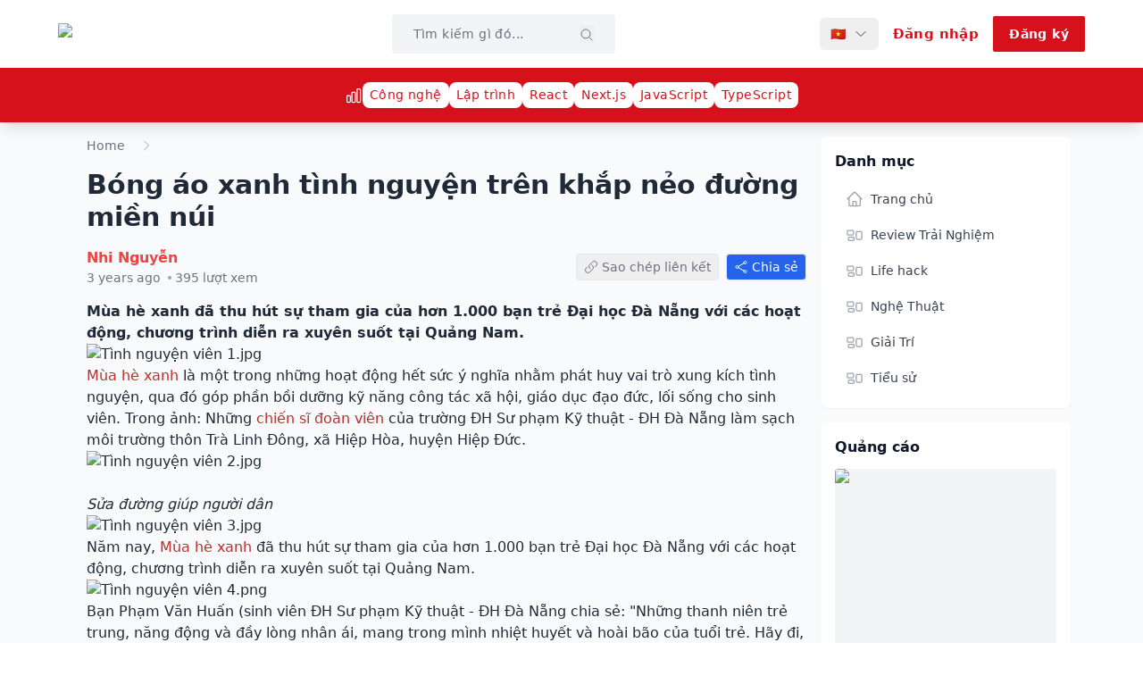

--- FILE ---
content_type: text/html; charset=utf-8
request_url: https://golive.vn/bong-ao-xanh-tinh-nguyen-tren-khap-neo-duong-mien-nui.t271
body_size: 28366
content:
<!DOCTYPE html><html lang="en"><head><meta charSet="utf-8"/><meta name="viewport" content="width=device-width, initial-scale=1"/><link rel="preload" as="image" imageSrcSet="/_next/image?url=%2Flogo.png&amp;w=256&amp;q=75 1x, /_next/image?url=%2Flogo.png&amp;w=384&amp;q=75 2x"/><link rel="stylesheet" href="/_next/static/css/93dc2cb92996fc6a.css" data-precedence="next"/><link rel="stylesheet" href="/_next/static/css/3511cd5f22d55404.css" data-precedence="next"/><link rel="stylesheet" href="/_next/static/css/e5fd3dc0ccb59b24.css" data-precedence="next"/><link rel="preload" as="script" fetchPriority="low" href="/_next/static/chunks/webpack-0c9f05b4a37c7e97.js"/><script src="/_next/static/chunks/4bd1b696-92a6210dfc925784.js" async=""></script><script src="/_next/static/chunks/1684-259d69270b191dca.js" async=""></script><script src="/_next/static/chunks/main-app-71794971155e96fb.js" async=""></script><script src="/_next/static/chunks/7652-0f86680b6429e5d3.js" async=""></script><script src="/_next/static/chunks/6874-8cee2dfca4f1f523.js" async=""></script><script src="/_next/static/chunks/6766-7ee34df331b1301b.js" async=""></script><script src="/_next/static/chunks/8021-e9a0496917be7e3f.js" async=""></script><script src="/_next/static/chunks/4947-f53cf82830cd1095.js" async=""></script><script src="/_next/static/chunks/7334-aff023cd9875624a.js" async=""></script><script src="/_next/static/chunks/1195-b5b89b3428c5716a.js" async=""></script><script src="/_next/static/chunks/app/t/%5Bid%5D/page-8e40487d61e337d2.js" async=""></script><script src="/_next/static/chunks/2819-4be48de640d4755e.js" async=""></script><script src="/_next/static/chunks/app/layout-006ff7d5ced1b677.js" async=""></script><script src="/_next/static/chunks/app/error-eef9c2b816ede4cb.js" async=""></script><script src="/_next/static/chunks/app/not-found-531f09df0e72210f.js" async=""></script><title>Bóng áo xanh tình nguyện trên khắp nẻo đường miền núi - GoLive | GOLIVE.VN</title><meta name="description" content="Join the discussion: Bóng áo xanh tình nguyện trên khắp nẻo đường miền núi. 0 replies and 395 views."/><meta name="author" content="GOLIVE.VN"/><meta name="creator" content="GOLIVE.VN"/><meta name="publisher" content="GOLIVE.VN"/><meta name="robots" content="index, follow"/><meta name="googlebot" content="index, follow, max-video-preview:-1, max-image-preview:large, max-snippet:-1"/><link rel="canonical" href="https://golive.vn/t/271"/><meta name="format-detection" content="telephone=no, address=no, email=no"/><meta name="google-site-verification" content="google-site-verification-code"/><meta property="og:title" content="Bóng áo xanh tình nguyện trên khắp nẻo đường miền núi - GoLive"/><meta property="og:description" content="Join the discussion: Bóng áo xanh tình nguyện trên khắp nẻo đường miền núi. 0 replies and 395 views."/><meta property="og:url" content="https://golive.vn/t/271"/><meta property="og:site_name" content="GoLive"/><meta property="og:locale" content="en_US"/><meta property="og:image" content="https://golive.vn/logo.og.png"/><meta property="og:image:width" content="1200"/><meta property="og:image:height" content="630"/><meta property="og:image:alt" content="Bóng áo xanh tình nguyện trên khắp nẻo đường miền núi - GoLive"/><meta property="og:type" content="article"/><meta property="article:published_time" content="2022-07-20T02:15:38.000Z"/><meta property="article:modified_time" content="2022-07-20T02:15:38.000Z"/><meta name="twitter:card" content="summary_large_image"/><meta name="twitter:site" content="@golive"/><meta name="twitter:creator" content="@golive"/><meta name="twitter:title" content="Bóng áo xanh tình nguyện trên khắp nẻo đường miền núi - GoLive"/><meta name="twitter:description" content="Join the discussion: Bóng áo xanh tình nguyện trên khắp nẻo đường miền núi. 0 replies and 395 views."/><meta name="twitter:image" content="https://golive.vn/logo.og.png"/><link rel="shortcut icon" href="/favicon.png"/><link rel="apple-touch-icon" href="/favicon.png"/><link rel="icon" href="/favicon.png"/><script>document.querySelectorAll('body link[rel="icon"], body link[rel="apple-touch-icon"]').forEach(el => document.head.appendChild(el))</script><script src="/_next/static/chunks/polyfills-42372ed130431b0a.js" noModule=""></script></head><body><header class="shadow-lg font-sans tracking-wide relative z-50"><div class="bg-white py-4 px-2 md:px-4"><div class="container mx-auto flex items-center justify-between gap-4 w-full lg:max-w-[1150px]"><a class="flex flex-row md:w-auto md:block" href="/"><img alt="GoLive Logo" width="144" height="48" decoding="async" data-nimg="1" class="w-24 lg:w-36" style="color:transparent;height:auto" srcSet="/_next/image?url=%2Flogo.png&amp;w=256&amp;q=75 1x, /_next/image?url=%2Flogo.png&amp;w=384&amp;q=75 2x" src="/_next/image?url=%2Flogo.png&amp;w=384&amp;q=75"/></a><div class="hidden w-full order-2 lg:flex lg:ml-auto lg:w-[250px] lg:order-[unset]"><form class="flex w-full bg-gray-100 px-6 py-3 rounded outline outline-transparent focus-within:outline-primary focus-within:bg-transparent transition-colors "><input type="text" placeholder="Tìm kiếm gì đó..." class="w-full text-sm bg-transparent rounded outline-none pr-2 placeholder:text-gray-500" value=""/><button type="submit" class="flex-shrink-0"><svg xmlns="http://www.w3.org/2000/svg" fill="none" viewBox="0 0 24 24" stroke-width="1.5" stroke="currentColor" aria-hidden="true" data-slot="icon" class="w-4 h-4 mt-0.5 text-gray-500 hover:text-gray-700 transition-colors"><path stroke-linecap="round" stroke-linejoin="round" d="m21 21-5.197-5.197m0 0A7.5 7.5 0 1 0 5.196 5.196a7.5 7.5 0 0 0 10.607 10.607Z"></path></svg></button></form></div><button class="ml-auto mr-auto inline-flex items-center gap-x-2 text-gray-500 cursor-pointer lg:hidden"><span class="text-lg">Tin tức mới nhất</span><svg xmlns="http://www.w3.org/2000/svg" fill="none" viewBox="0 0 24 24" stroke-width="1.5" stroke="currentColor" aria-hidden="true" data-slot="icon" class="w-4 h-4"><path stroke-linecap="round" stroke-linejoin="round" d="m19.5 8.25-7.5 7.5-7.5-7.5"></path></svg></button><div class="flex items-center ml-auto space-x-1 lg:space-x-4 md:mr-0"><div class="relative hidden lg:block"><button class="flex items-center space-x-2 px-3 py-2 text-sm text-gray-700 hover:text-gray-900 hover:bg-gray-100 rounded-md transition-colors" aria-label="Select language"><span class="hidden sm:block">🇻🇳</span><svg xmlns="http://www.w3.org/2000/svg" fill="none" viewBox="0 0 24 24" stroke-width="1.5" stroke="currentColor" aria-hidden="true" data-slot="icon" class="w-4 h-4 transition-transform "><path stroke-linecap="round" stroke-linejoin="round" d="m19.5 8.25-7.5 7.5-7.5-7.5"></path></svg></button></div><a class="flex w-[32px] h-[32px] items-center justify-center rounded-full bg-primary text-white cursor-pointer hover:bg-red-900 lg:hidden" href="/search"><svg xmlns="http://www.w3.org/2000/svg" fill="none" viewBox="0 0 24 24" stroke-width="1.5" stroke="currentColor" aria-hidden="true" data-slot="icon" class="w-4 h-4"><path stroke-linecap="round" stroke-linejoin="round" d="m21 21-5.197-5.197m0 0A7.5 7.5 0 1 0 5.196 5.196a7.5 7.5 0 0 0 10.607 10.607Z"></path></svg></a><a class="font-semibold text-[15px] border-none outline-none text-primary" href="/login"><span class="hidden lg:block">Đăng nhập</span><span class="flex w-[32px] h-[32px] items-center justify-center rounded-full bg-primary text-white hover:bg-red-900 lg:hidden"><svg xmlns="http://www.w3.org/2000/svg" fill="none" viewBox="0 0 24 24" stroke-width="1.5" stroke="currentColor" aria-hidden="true" data-slot="icon" class="w-4 h-4"><path stroke-linecap="round" stroke-linejoin="round" d="M15.75 6a3.75 3.75 0 1 1-7.5 0 3.75 3.75 0 0 1 7.5 0ZM4.501 20.118a7.5 7.5 0 0 1 14.998 0A17.933 17.933 0 0 1 12 21.75c-2.676 0-5.216-.584-7.499-1.632Z"></path></svg></span></a><a class="hidden px-4 py-2 text-sm rounded-sm font-bold text-white border-2 border-primary bg-primary transition-all ease-in-out duration-300 hover:bg-transparent hover:text-primary lg:block" href="/register">Đăng ký</a><button class="inline-flex w-[32px] h-[32px] items-center justify-center rounded-full bg-primary text-white cursor-pointer hover:bg-red-900 lg:hidden"><svg xmlns="http://www.w3.org/2000/svg" fill="none" viewBox="0 0 24 24" stroke-width="1.5" stroke="currentColor" aria-hidden="true" data-slot="icon" class="w-4 h-4"><path stroke-linecap="round" stroke-linejoin="round" d="M3.75 6.75h16.5M3.75 12h16.5m-16.5 5.25h16.5"></path></svg></button></div></div></div><div class="flex flex-col justify-center items-center py-4 px-4 sm:px-10 bg-primary text-white min-h-[30px]"><div class="container mx-auto block items-center justify-center overflow-x-auto gap-4 w-full whitespace-nowrap md:flex lg:max-w-[1150px]"><svg xmlns="http://www.w3.org/2000/svg" fill="none" viewBox="0 0 24 24" stroke-width="1.5" stroke="currentColor" aria-hidden="true" data-slot="icon" class="inline-block w-5 h-5 mr-2 md:mr-0"><path stroke-linecap="round" stroke-linejoin="round" d="M3 13.125C3 12.504 3.504 12 4.125 12h2.25c.621 0 1.125.504 1.125 1.125v6.75C7.5 20.496 6.996 21 6.375 21h-2.25A1.125 1.125 0 0 1 3 19.875v-6.75ZM9.75 8.625c0-.621.504-1.125 1.125-1.125h2.25c.621 0 1.125.504 1.125 1.125v11.25c0 .621-.504 1.125-1.125 1.125h-2.25a1.125 1.125 0 0 1-1.125-1.125V8.625ZM16.5 4.125c0-.621.504-1.125 1.125-1.125h2.25C20.496 3 21 3.504 21 4.125v15.75c0 .621-.504 1.125-1.125 1.125h-2.25a1.125 1.125 0 0 1-1.125-1.125V4.125Z"></path></svg><li class="list-none inline-block whitespace-nowrap mr-2 md:mr-0"><button class="inline-block bg-white text-[14px] text-primary px-2 py-1 rounded-lg cursor-pointer hover:text-red-900 transition-colors">Công nghệ</button></li><li class="list-none inline-block whitespace-nowrap mr-2 md:mr-0"><button class="inline-block bg-white text-[14px] text-primary px-2 py-1 rounded-lg cursor-pointer hover:text-red-900 transition-colors">Lập trình</button></li><li class="list-none inline-block whitespace-nowrap mr-2 md:mr-0"><button class="inline-block bg-white text-[14px] text-primary px-2 py-1 rounded-lg cursor-pointer hover:text-red-900 transition-colors">React</button></li><li class="list-none inline-block whitespace-nowrap mr-2 md:mr-0"><button class="inline-block bg-white text-[14px] text-primary px-2 py-1 rounded-lg cursor-pointer hover:text-red-900 transition-colors">Next.js</button></li><li class="list-none inline-block whitespace-nowrap mr-2 md:mr-0"><button class="inline-block bg-white text-[14px] text-primary px-2 py-1 rounded-lg cursor-pointer hover:text-red-900 transition-colors">JavaScript</button></li><li class="list-none inline-block whitespace-nowrap mr-2 md:mr-0"><button class="inline-block bg-white text-[14px] text-primary px-2 py-1 rounded-lg cursor-pointer hover:text-red-900 transition-colors">TypeScript</button></li></div></div></header><div class="transition-all duration-300 ease-in-out"><!--$--><script type="application/ld+json">{"@context":"https://schema.org","@type":"DiscussionForumPosting","headline":"Bóng áo xanh tình nguyện trên khắp nẻo đường miền núi","url":"https://golive.vn/t/271","datePublished":"2022-07-20T02:15:38.000Z","dateModified":"2022-07-20T02:15:38.000Z","interactionStatistic":[{"@type":"InteractionCounter","interactionType":"https://schema.org/CommentAction","userInteractionCount":0},{"@type":"InteractionCounter","interactionType":"https://schema.org/ViewAction","userInteractionCount":395}],"comment":[]}</script><script type="application/ld+json">{"@context":"https://schema.org","@type":"BreadcrumbList","itemListElement":[{"@type":"ListItem","position":1,"name":"Home","item":"https://golive.vn/"},{"@type":"ListItem","position":2,"item":"https://golive.vn/.f10/"}]}</script><div class="min-h-screen bg-gray-50"><div class="container mx-auto px-0 lg:px-4 lg:max-w-[1150px]"><div class="flex flex-col lg:flex-row lg:gap-4"><main class="main-content w-full min-h-full flex-grow p-4 min-w-0"><section class="mb-4"><nav class="text-sm text-gray-500"><ol class="flex items-center space-x-2"><li class="flex items-center"><a class="hover:text-gray-700 transition-colors" href="/">Home</a></li><li class="flex items-center"><svg xmlns="http://www.w3.org/2000/svg" fill="none" viewBox="0 0 24 24" stroke-width="1.5" stroke="currentColor" aria-hidden="true" data-slot="icon" class="w-4 h-4 mx-2 text-gray-400"><path stroke-linecap="round" stroke-linejoin="round" d="m8.25 4.5 7.5 7.5-7.5 7.5"></path></svg><a class="hover:text-gray-700 transition-colors" href="/.f10"></a></li></ol></nav></section><section class="mb-4"><div><h1 class="text-2xl font-semibold mb-4 md:text-3xl md:font-bold">Bóng áo xanh tình nguyện trên khắp nẻo đường miền núi</h1><div class="flex flex-col items-start justify-center md:flex-row md:items-center md:justify-between"><div class="flex items-center mb-4 md:mb-0"><div class="text-md"><a class="flex items-center cursor-pointer" href="#"><span class="text-red-500 font-semibold">Nhi Nguyễn</span></a><div class="text-gray-500 text-sm flex flex-row items-center"><span><span>3 years ago</span></span><span class="ml-1 flex items-center"><div class="w-1 h-1 bg-gray-400 rounded-full mx-1"></div><span>395 lượt xem</span></span></div></div></div><div class="flex w-full items-center justify-center space-x-2 ml-auto mr-auto md:w-auto md:ml-0 md:mr-0 md:justify-start"><button class="flex items-center justify-center px-2 py-1 border rounded text-sm text-gray-500 transition max-md:flex-1 hover:border-gray-500 hover:bg-gray-500 hover:text-white"><svg xmlns="http://www.w3.org/2000/svg" fill="none" viewBox="0 0 24 24" stroke-width="1.5" stroke="currentColor" aria-hidden="true" data-slot="icon" class="w-4 h-4 mr-1"><path stroke-linecap="round" stroke-linejoin="round" d="M13.19 8.688a4.5 4.5 0 0 1 1.242 7.244l-4.5 4.5a4.5 4.5 0 0 1-6.364-6.364l1.757-1.757m13.35-.622 1.757-1.757a4.5 4.5 0 0 0-6.364-6.364l-4.5 4.5a4.5 4.5 0 0 0 1.242 7.244"></path></svg>Sao chép liên kết</button><button class="flex items-center justify-center px-2 py-1 bg-blue-600 border text-sm text-white rounded transition max-md:flex-1 hover:bg-blue-900"><svg xmlns="http://www.w3.org/2000/svg" fill="none" viewBox="0 0 24 24" stroke-width="1.5" stroke="currentColor" aria-hidden="true" data-slot="icon" class="w-4 h-4 mr-1"><path stroke-linecap="round" stroke-linejoin="round" d="M7.217 10.907a2.25 2.25 0 1 0 0 2.186m0-2.186c.18.324.283.696.283 1.093s-.103.77-.283 1.093m0-2.186 9.566-5.314m-9.566 7.5 9.566 5.314m0 0a2.25 2.25 0 1 0 3.935 2.186 2.25 2.25 0 0 0-3.935-2.186Zm0-12.814a2.25 2.25 0 1 0 3.933-2.185 2.25 2.25 0 0 0-3.933 2.185Z"></path></svg>Chia sẻ</button></div></div></div></section><section class="post-content mb-4"><div class="max-w-full overflow-x-hidden"><div class="post-content"><div class="bbWrapper"><p><b> Mùa hè xanh đã thu hút sự tham gia của hơn 1.000 bạn trẻ Đại học Đà Nẵng với các hoạt động, chương trình diễn ra xuyên suốt tại Quảng Nam.</b></p><p><img src="/api/attachments/1360" data-attachment="full:1360" alt="Tình nguyện viên 1.jpg" /></p><p><span style="color: rgb(184, 49, 47)">Mùa hè xanh</span> là một trong những hoạt động hết sức ý nghĩa nhằm phát huy vai trò xung kích tình nguyện, qua đó góp phần bồi dưỡng kỹ năng công tác xã hội, giáo dục đạo đức, lối sống cho sinh viên. Trong ảnh: Những <span style="color: rgb(184, 49, 47)">chiến sĩ đoàn viên</span> của trường ĐH Sư phạm Kỹ thuật - ĐH Đà Nẵng làm sạch môi trường thôn Trà Linh Đông, xã Hiệp Hòa, huyện Hiệp Đức.</p><p><img src="/api/attachments/1361" data-attachment="full:1361" alt="Tình nguyện viên 2.jpg" /><br /><i>Sửa đường giúp người dân</i></p><p><img src="/api/attachments/1362" data-attachment="full:1362" alt="Tình nguyện viên 3.jpg" /></p><p>Năm nay, <span style="color: rgb(184, 49, 47)">Mùa hè xanh</span> đã thu hút sự tham gia của hơn 1.000 bạn trẻ Đại học Đà Nẵng với các hoạt động, chương trình diễn ra xuyên suốt tại Quảng Nam.</p><p><img src="/api/attachments/1363" data-attachment="full:1363" alt="Tình nguyện viên 4.png" /></p><p>Bạn Phạm Văn Huấn (sinh viên ĐH Sư phạm Kỹ thuật - ĐH Đà Nẵng chia sẻ: "Những thanh niên trẻ trung, năng động và đầy lòng nhân ái, mang trong mình nhiệt huyết và hoài bão của tuổi trẻ. Hãy đi, hãy làm, hãy sống hết mình bởi chúng ta đang có những năm tháng đẹp nhất của cuộc đời, những<span style="color: rgb(184, 49, 47)"> năm tháng của tuổi trẻ </span>để nghe tinh thần dào dạt trong tim." Trong ảnh: Đoàn viên thanh niên dựng cột, mang điện về cho dân làng.</p><p><img src="/api/attachments/1364" data-attachment="full:1364" alt="Tình nguyện viên 5.jpg" /></p><p>Sinh viên tình nguyện ĐH Kinh tế - ĐH Đà Nẵng phối hợp cùng đoàn bác sĩ Bệnh viện Đà Nẵng thăm khám và cấp phát thuốc miễn phí cho người dân ở xã Tiên Hà, huyện Tiên Phước, tỉnh Quảng Nam.</p><p><img src="/api/attachments/1365" data-attachment="full:1365" alt="Tình nguyện viên 6.jpg" /></p><p>Chăm chỉ <span style="color: rgb(184, 49, 47)">hoàn thành các phần việc vượt qua thời tiết nắng nóng miền Trung</span></p><p><img src="/api/attachments/1366" data-attachment="full:1366" alt="Tình nguyện viên 7.jpg" /></p><p>Đoàn viên tình nguyện ĐH Kinh tế - ĐH Đà Nẵng tổ chức đêm văn nghệ giao lưu văn nghệ và lan tỏa những yêu thương tới người xã Tiên Hà, huyện Tiên Phước. Trong khuôn khổ chương trình có những phần quà san sẻ và giúp đỡ những hộ gia đình có hoàn cảnh khó khăn.</p><p><img src="/api/attachments/1367" data-attachment="full:1367" alt="Tình nguyện viên 8.jpg" /><br /><i>Bóng những<span style="color: rgb(184, 49, 47)"> tình nguyện viên</span> trên mọi nẻo đường làng</i></p><p><img src="/api/attachments/1368" data-attachment="full:1368" alt="Tình nguyện viên 9.jpg" /></p><p>Bạn Huỳnh Quang Trường, sinh viên Trường ĐH Sư phạm – ĐH Đà Nẵng, bộc bạch: “Những điều tuyệt vời trong những chuyến đi thế này đã làm cho tuổi trẻ, tuổi thanh xuân của tôi luôn sống mãi trong những kỷ niệm đẹp. Thế mới thấy rằng khi còn trẻ <span style="color: rgb(184, 49, 47)">ta hãy luôn sống hết mình với những niềm đam mê, lòng nhiệt huyết của tuổi trẻ</span>. Để rồi khi trưởng thành nhìn lại chúng ta có quyền tự hào về những năm tháng tuổi trẻ ấy”.</p><p><img src="/api/attachments/1369" data-attachment="full:1369" alt="Tình nguyện viên 10.jpg" /></p><p>Các chiến sĩ mùa hè xanh ĐH Sư phạm Kỹ thuật - ĐH Đà Nẵng cùng Đoàn Xã Hiệp Hòa và Đoàn Điện lực Đà Nẵng triển khai <span style="color: rgb(184, 49, 47)">công trình thắp sáng</span> thôn Trà Linh Tây và thôn Bình Kiều.</p></div></div></div></section><section class="mb-4"><div><div class="flex justify-between items-center mt-4"><div class="text-gray-500"><button class="reaction-button cursor-pointer flex items-center hover:text-primary transition-colors"><svg xmlns="http://www.w3.org/2000/svg" fill="none" viewBox="0 0 24 24" stroke-width="1.5" stroke="currentColor" aria-hidden="true" data-slot="icon" class="w-5 h-5"><path stroke-linecap="round" stroke-linejoin="round" d="M6.633 10.25c.806 0 1.533-.446 2.031-1.08a9.041 9.041 0 0 1 2.861-2.4c.723-.384 1.35-.956 1.653-1.715a4.498 4.498 0 0 0 .322-1.672V2.75a.75.75 0 0 1 .75-.75 2.25 2.25 0 0 1 2.25 2.25c0 1.152-.26 2.243-.723 3.218-.266.558.107 1.282.725 1.282m0 0h3.126c1.026 0 1.945.694 2.054 1.715.045.422.068.85.068 1.285a11.95 11.95 0 0 1-2.649 7.521c-.388.482-.987.729-1.605.729H13.48c-.483 0-.964-.078-1.423-.23l-3.114-1.04a4.501 4.501 0 0 0-1.423-.23H5.904m10.598-9.75H14.25M5.904 18.5c.083.205.173.405.27.602.197.4-.078.898-.523.898h-.908c-.889 0-1.713-.518-1.972-1.368a12 12 0 0 1-.521-3.507c0-1.553.295-3.036.831-4.398C3.387 9.953 4.167 9.5 5 9.5h1.053c.472 0 .745.556.5.96a8.958 8.958 0 0 0-1.302 4.665c0 1.194.232 2.333.654 3.375Z"></path></svg><span class="ml-1 text-gray-500">0</span></button></div><button class="text-gray-500 font-light cursor-pointer transition hover:text-gray-800 flex items-center"><svg xmlns="http://www.w3.org/2000/svg" fill="none" viewBox="0 0 24 24" stroke-width="1.5" stroke="currentColor" aria-hidden="true" data-slot="icon" class="w-5 h-5"><path stroke-linecap="round" stroke-linejoin="round" d="M7.217 10.907a2.25 2.25 0 1 0 0 2.186m0-2.186c.18.324.283.696.283 1.093s-.103.77-.283 1.093m0-2.186 9.566-5.314m-9.566 7.5 9.566 5.314m0 0a2.25 2.25 0 1 0 3.935 2.186 2.25 2.25 0 0 0-3.935-2.186Zm0-12.814a2.25 2.25 0 1 0 3.933-2.185 2.25 2.25 0 0 0-3.933 2.185Z"></path></svg><span class="ml-1 text-gray-500 font-light">Share</span></button></div></div></section><section class="mb-4"><div><div class="flex items-center mb-4"><svg xmlns="http://www.w3.org/2000/svg" fill="none" viewBox="0 0 24 24" stroke-width="1.5" stroke="currentColor" aria-hidden="true" data-slot="icon" class="w-5 h-5 mr-2"><path stroke-linecap="round" stroke-linejoin="round" d="M3 13.125C3 12.504 3.504 12 4.125 12h2.25c.621 0 1.125.504 1.125 1.125v6.75C7.5 20.496 6.996 21 6.375 21h-2.25A1.125 1.125 0 0 1 3 19.875v-6.75ZM9.75 8.625c0-.621.504-1.125 1.125-1.125h2.25c.621 0 1.125.504 1.125 1.125v11.25c0 .621-.504 1.125-1.125 1.125h-2.25a1.125 1.125 0 0 1-1.125-1.125V8.625ZM16.5 4.125c0-.621.504-1.125 1.125-1.125h2.25C20.496 3 21 3.504 21 4.125v15.75c0 .621-.504 1.125-1.125 1.125h-2.25a1.125 1.125 0 0 1-1.125-1.125V4.125Z"></path></svg><h2 class="text-xl font-bold">Chủ đề liên quan</h2></div><div class="space-y-4"><div class="group flex flex-col bg-white mb-4 md:flex-row md:border md:border-gray-200 rounded-lg"><div class="mb-2 md:hidden"><h5 class="font-bold tracking-tight group-hover:text-primary md:text-[20px] md:font-medium"><a title="[MSOCE]: Mở Đơn Tuyển Thí Sinh Cho Cuộc Thi Talent Recruitment 2025" class="cursor-pointer" href="/t/1957">[MSOCE]: Mở Đơn Tuyển Thí Sinh Cho Cuộc Thi Talent Recruitment 2025</a></h5><div class="mt-4 flex items-start md:hidden"><div class="flex-shrink-0 flex-grow-0 w-1/2 aspect-[3/2] rounded-lg overflow-hidden"><a class="block w-full h-full rounded-lg bg-gray-400 cursor-pointer" href="/t/1957"><img alt="[MSOCE]: Mở Đơn Tuyển Thí Sinh Cho Cuộc Thi Talent Recruitment 2025" loading="lazy" width="260" height="180" decoding="async" data-nimg="1" class="w-full h-full object-cover md:rounded-none md:rounded-s-lg" style="color:transparent" src="https://golives3.s3.ap-southeast-1.amazonaws.com/1762246629726-14-1.thumb128.png"/></a></div><div class="min-w-0 pl-4 font-light text-sm line-clamp-4"><ul class="flex flex-wrap flex-row whitespace-nowrap items-center mb-2 text-xs text-gray-500 md:text-sm md:font-medium"><span class="flex items-center"><li class="hidden md:block"><a class="text-primary cursor-pointer hover:underline" title="Chemis2029.20" href="#">Chemis2029.20</a></li></span><span class="flex items-center"><span class="text-[4px] mx-2 hidden md:block md:text-[8px]">•</span><li>3 months ago</li></span></ul></div></div></div><div class="hidden w-[260px] h-auto max-h-[180px] rounded-lg flex-grow-0 flex-shrink-0 overflow-hidden md:block"><a class="block w-full h-full rounded-lg bg-gray-400 cursor-pointer" href="/t/1957"><img alt="[MSOCE]: Mở Đơn Tuyển Thí Sinh Cho Cuộc Thi Talent Recruitment 2025" loading="lazy" width="260" height="180" decoding="async" data-nimg="1" class="w-full h-full object-cover md:rounded-none md:rounded-s-lg" style="color:transparent" src="https://golives3.s3.ap-southeast-1.amazonaws.com/1762246629726-14-1.thumb128.png"/></a></div><div class="hidden flex-col justify-between p-4 leading-normal md:flex"><div class="mb-2"><h5 class="font-bold tracking-tight group-hover:text-primary md:text-[20px] md:font-medium"><a title="[MSOCE]: Mở Đơn Tuyển Thí Sinh Cho Cuộc Thi Talent Recruitment 2025" class="cursor-pointer" href="/t/1957">[MSOCE]: Mở Đơn Tuyển Thí Sinh Cho Cuộc Thi Talent Recruitment 2025</a></h5></div><div class="mb-3 font-normal text-gray-700"><ul class="flex flex-wrap flex-row whitespace-nowrap items-center mb-2 text-xs text-gray-500 md:text-sm md:font-medium"><span class="flex items-center"><li class="hidden md:block"><a class="text-primary cursor-pointer hover:underline" title="Chemis2029.20" href="#">Chemis2029.20</a></li></span><span class="flex items-center"><span class="text-[4px] mx-2 hidden md:block md:text-[8px]">•</span><li>3 months ago</li></span></ul></div></div></div><hr class="mb-4 bg-primary w-full h-[1px] border-0 rounded opacity-20"/><div class="group flex flex-col bg-white mb-4 md:flex-row md:border md:border-gray-200 rounded-lg"><div class="mb-2 md:hidden"><h5 class="font-bold tracking-tight group-hover:text-primary md:text-[20px] md:font-medium"><a title="DAV PROM 2025: CHAVÉRA ĐÊM DẠHỘI ĐẦY CẢM XÚC CỦA SINH VIÊN NĂM CUỐI HỌC VIỆN NGOẠI GIAO" class="cursor-pointer" href="/t/1955">DAV PROM 2025: CHAVÉRA ĐÊM DẠHỘI ĐẦY CẢM XÚC CỦA SINH VIÊN NĂM CUỐI HỌC VIỆN NGOẠI GIAO</a></h5><div class="mt-4 flex items-start md:hidden"><div class="flex-shrink-0 flex-grow-0 w-1/2 aspect-[3/2] rounded-lg overflow-hidden"><a class="block w-full h-full rounded-lg bg-gray-400 cursor-pointer" href="/t/1955"><img alt="DAV PROM 2025: CHAVÉRA ĐÊM DẠHỘI ĐẦY CẢM XÚC CỦA SINH VIÊN NĂM CUỐI HỌC VIỆN NGOẠI GIAO" loading="lazy" width="260" height="180" decoding="async" data-nimg="1" class="w-full h-full object-cover md:rounded-none md:rounded-s-lg" style="color:transparent" srcSet="/_next/image?url=https%3A%2F%2Fgolive.vn%2Fattachments%2F1750858870446-png.16738%2F&amp;w=384&amp;q=75 1x, /_next/image?url=https%3A%2F%2Fgolive.vn%2Fattachments%2F1750858870446-png.16738%2F&amp;w=640&amp;q=75 2x" src="/_next/image?url=https%3A%2F%2Fgolive.vn%2Fattachments%2F1750858870446-png.16738%2F&amp;w=640&amp;q=75"/></a></div><div class="min-w-0 pl-4 font-light text-sm line-clamp-4"><ul class="flex flex-wrap flex-row whitespace-nowrap items-center mb-2 text-xs text-gray-500 md:text-sm md:font-medium"><span class="flex items-center"><li class="hidden md:block"><a class="text-primary cursor-pointer hover:underline" title="Công Việt" href="#">Công Việt</a></li></span><span class="flex items-center"><span class="text-[4px] mx-2 hidden md:block md:text-[8px]">•</span><li>4 months ago</li></span></ul></div></div></div><div class="hidden w-[260px] h-auto max-h-[180px] rounded-lg flex-grow-0 flex-shrink-0 overflow-hidden md:block"><a class="block w-full h-full rounded-lg bg-gray-400 cursor-pointer" href="/t/1955"><img alt="DAV PROM 2025: CHAVÉRA ĐÊM DẠHỘI ĐẦY CẢM XÚC CỦA SINH VIÊN NĂM CUỐI HỌC VIỆN NGOẠI GIAO" loading="lazy" width="260" height="180" decoding="async" data-nimg="1" class="w-full h-full object-cover md:rounded-none md:rounded-s-lg" style="color:transparent" srcSet="/_next/image?url=https%3A%2F%2Fgolive.vn%2Fattachments%2F1750858870446-png.16738%2F&amp;w=384&amp;q=75 1x, /_next/image?url=https%3A%2F%2Fgolive.vn%2Fattachments%2F1750858870446-png.16738%2F&amp;w=640&amp;q=75 2x" src="/_next/image?url=https%3A%2F%2Fgolive.vn%2Fattachments%2F1750858870446-png.16738%2F&amp;w=640&amp;q=75"/></a></div><div class="hidden flex-col justify-between p-4 leading-normal md:flex"><div class="mb-2"><h5 class="font-bold tracking-tight group-hover:text-primary md:text-[20px] md:font-medium"><a title="DAV PROM 2025: CHAVÉRA ĐÊM DẠHỘI ĐẦY CẢM XÚC CỦA SINH VIÊN NĂM CUỐI HỌC VIỆN NGOẠI GIAO" class="cursor-pointer" href="/t/1955">DAV PROM 2025: CHAVÉRA ĐÊM DẠHỘI ĐẦY CẢM XÚC CỦA SINH VIÊN NĂM CUỐI HỌC VIỆN NGOẠI GIAO</a></h5></div><div class="mb-3 font-normal text-gray-700"><ul class="flex flex-wrap flex-row whitespace-nowrap items-center mb-2 text-xs text-gray-500 md:text-sm md:font-medium"><span class="flex items-center"><li class="hidden md:block"><a class="text-primary cursor-pointer hover:underline" title="Công Việt" href="#">Công Việt</a></li></span><span class="flex items-center"><span class="text-[4px] mx-2 hidden md:block md:text-[8px]">•</span><li>4 months ago</li></span></ul></div></div></div><hr class="mb-4 bg-primary w-full h-[1px] border-0 rounded opacity-20"/><div class="group flex flex-col bg-white mb-4 md:flex-row md:border md:border-gray-200 rounded-lg"><div class="mb-2 md:hidden"><h5 class="font-bold tracking-tight group-hover:text-primary md:text-[20px] md:font-medium"><a title="𝐑𝐄𝐂𝐀𝐏 𝐂𝐇𝐔̛𝐎̛𝐍𝐆 𝐓𝐑𝐈̀𝐍𝐇 𝐀̂𝐌 𝐍𝐇𝐀̣𝐂 𝐕𝐎𝐋𝐔𝐌𝐄 𝟒: 𝐒𝐘𝐋𝐀𝐈𝐑𝐈𝐀" class="cursor-pointer" href="/t/1954">𝐑𝐄𝐂𝐀𝐏 𝐂𝐇𝐔̛𝐎̛𝐍𝐆 𝐓𝐑𝐈̀𝐍𝐇 𝐀̂𝐌 𝐍𝐇𝐀̣𝐂 𝐕𝐎𝐋𝐔𝐌𝐄 𝟒: 𝐒𝐘𝐋𝐀𝐈𝐑𝐈𝐀</a></h5><div class="mt-4 flex items-start md:hidden"><div class="flex-shrink-0 flex-grow-0 w-1/2 aspect-[3/2] rounded-lg overflow-hidden"><a class="block w-full h-full rounded-lg bg-gray-400 cursor-pointer" href="/t/1954"><img alt="𝐑𝐄𝐂𝐀𝐏 𝐂𝐇𝐔̛𝐎̛𝐍𝐆 𝐓𝐑𝐈̀𝐍𝐇 𝐀̂𝐌 𝐍𝐇𝐀̣𝐂 𝐕𝐎𝐋𝐔𝐌𝐄 𝟒: 𝐒𝐘𝐋𝐀𝐈𝐑𝐈𝐀" loading="lazy" width="260" height="180" decoding="async" data-nimg="1" class="w-full h-full object-cover md:rounded-none md:rounded-s-lg" style="color:transparent" srcSet="/_next/image?url=https%3A%2F%2Fgolive.vn%2Fattachments%2F1750857903236-jpeg.16730%2F&amp;w=384&amp;q=75 1x, /_next/image?url=https%3A%2F%2Fgolive.vn%2Fattachments%2F1750857903236-jpeg.16730%2F&amp;w=640&amp;q=75 2x" src="/_next/image?url=https%3A%2F%2Fgolive.vn%2Fattachments%2F1750857903236-jpeg.16730%2F&amp;w=640&amp;q=75"/></a></div><div class="min-w-0 pl-4 font-light text-sm line-clamp-4"><ul class="flex flex-wrap flex-row whitespace-nowrap items-center mb-2 text-xs text-gray-500 md:text-sm md:font-medium"><span class="flex items-center"><li class="hidden md:block"><a class="text-primary cursor-pointer hover:underline" title="Công Việt" href="#">Công Việt</a></li></span><span class="flex items-center"><span class="text-[4px] mx-2 hidden md:block md:text-[8px]">•</span><li>4 months ago</li></span></ul></div></div></div><div class="hidden w-[260px] h-auto max-h-[180px] rounded-lg flex-grow-0 flex-shrink-0 overflow-hidden md:block"><a class="block w-full h-full rounded-lg bg-gray-400 cursor-pointer" href="/t/1954"><img alt="𝐑𝐄𝐂𝐀𝐏 𝐂𝐇𝐔̛𝐎̛𝐍𝐆 𝐓𝐑𝐈̀𝐍𝐇 𝐀̂𝐌 𝐍𝐇𝐀̣𝐂 𝐕𝐎𝐋𝐔𝐌𝐄 𝟒: 𝐒𝐘𝐋𝐀𝐈𝐑𝐈𝐀" loading="lazy" width="260" height="180" decoding="async" data-nimg="1" class="w-full h-full object-cover md:rounded-none md:rounded-s-lg" style="color:transparent" srcSet="/_next/image?url=https%3A%2F%2Fgolive.vn%2Fattachments%2F1750857903236-jpeg.16730%2F&amp;w=384&amp;q=75 1x, /_next/image?url=https%3A%2F%2Fgolive.vn%2Fattachments%2F1750857903236-jpeg.16730%2F&amp;w=640&amp;q=75 2x" src="/_next/image?url=https%3A%2F%2Fgolive.vn%2Fattachments%2F1750857903236-jpeg.16730%2F&amp;w=640&amp;q=75"/></a></div><div class="hidden flex-col justify-between p-4 leading-normal md:flex"><div class="mb-2"><h5 class="font-bold tracking-tight group-hover:text-primary md:text-[20px] md:font-medium"><a title="𝐑𝐄𝐂𝐀𝐏 𝐂𝐇𝐔̛𝐎̛𝐍𝐆 𝐓𝐑𝐈̀𝐍𝐇 𝐀̂𝐌 𝐍𝐇𝐀̣𝐂 𝐕𝐎𝐋𝐔𝐌𝐄 𝟒: 𝐒𝐘𝐋𝐀𝐈𝐑𝐈𝐀" class="cursor-pointer" href="/t/1954">𝐑𝐄𝐂𝐀𝐏 𝐂𝐇𝐔̛𝐎̛𝐍𝐆 𝐓𝐑𝐈̀𝐍𝐇 𝐀̂𝐌 𝐍𝐇𝐀̣𝐂 𝐕𝐎𝐋𝐔𝐌𝐄 𝟒: 𝐒𝐘𝐋𝐀𝐈𝐑𝐈𝐀</a></h5></div><div class="mb-3 font-normal text-gray-700"><ul class="flex flex-wrap flex-row whitespace-nowrap items-center mb-2 text-xs text-gray-500 md:text-sm md:font-medium"><span class="flex items-center"><li class="hidden md:block"><a class="text-primary cursor-pointer hover:underline" title="Công Việt" href="#">Công Việt</a></li></span><span class="flex items-center"><span class="text-[4px] mx-2 hidden md:block md:text-[8px]">•</span><li>4 months ago</li></span></ul></div></div></div><hr class="mb-4 bg-primary w-full h-[1px] border-0 rounded opacity-20"/><div class="group flex flex-col bg-white mb-4 md:flex-row md:border md:border-gray-200 rounded-lg"><div class="mb-2 md:hidden"><h5 class="font-bold tracking-tight group-hover:text-primary md:text-[20px] md:font-medium"><a title="“Hạ Nhớ” 2025 – Giải Chạy Lan Tỏa Năng Lượng Tuổi Trẻ Giữa Nắng Hè Rực Rỡ" class="cursor-pointer" href="/t/1952">“Hạ Nhớ” 2025 – Giải Chạy Lan Tỏa Năng Lượng Tuổi Trẻ Giữa Nắng Hè Rực Rỡ</a></h5><div class="mt-4 flex items-start md:hidden"><div class="flex-shrink-0 flex-grow-0 w-1/2 aspect-[3/2] rounded-lg overflow-hidden"><a class="block w-full h-full rounded-lg bg-gray-400 cursor-pointer" href="/t/1952"><img alt="“Hạ Nhớ” 2025 – Giải Chạy Lan Tỏa Năng Lượng Tuổi Trẻ Giữa Nắng Hè Rực Rỡ" loading="lazy" width="260" height="180" decoding="async" data-nimg="1" class="w-full h-full object-cover md:rounded-none md:rounded-s-lg" style="color:transparent" src="https://lh7-rt.googleusercontent.com/docsz/AD_4nXe7BTlCijQhZ24Nv_5fJ3nCRiJjj3K8_K-KtWj2x8uxcqCXbQ6CdQ_LXoT8eNqKl-5FwCsC50lib738IY0M13DbsLspGD4Q-RPqly_UGQsPjQ8UtjslzBQA0rg1Lw-ReZOPl7TTPw?key=7dkk_LJ12ke5VBDB1Hb8qw"/></a></div><div class="min-w-0 pl-4 font-light text-sm line-clamp-4"><ul class="flex flex-wrap flex-row whitespace-nowrap items-center mb-2 text-xs text-gray-500 md:text-sm md:font-medium"><span class="flex items-center"><li class="hidden md:block"><a class="text-primary cursor-pointer hover:underline" title="Công Việt" href="#">Công Việt</a></li></span><span class="flex items-center"><span class="text-[4px] mx-2 hidden md:block md:text-[8px]">•</span><li>4 months ago</li></span></ul></div></div></div><div class="hidden w-[260px] h-auto max-h-[180px] rounded-lg flex-grow-0 flex-shrink-0 overflow-hidden md:block"><a class="block w-full h-full rounded-lg bg-gray-400 cursor-pointer" href="/t/1952"><img alt="“Hạ Nhớ” 2025 – Giải Chạy Lan Tỏa Năng Lượng Tuổi Trẻ Giữa Nắng Hè Rực Rỡ" loading="lazy" width="260" height="180" decoding="async" data-nimg="1" class="w-full h-full object-cover md:rounded-none md:rounded-s-lg" style="color:transparent" src="https://lh7-rt.googleusercontent.com/docsz/AD_4nXe7BTlCijQhZ24Nv_5fJ3nCRiJjj3K8_K-KtWj2x8uxcqCXbQ6CdQ_LXoT8eNqKl-5FwCsC50lib738IY0M13DbsLspGD4Q-RPqly_UGQsPjQ8UtjslzBQA0rg1Lw-ReZOPl7TTPw?key=7dkk_LJ12ke5VBDB1Hb8qw"/></a></div><div class="hidden flex-col justify-between p-4 leading-normal md:flex"><div class="mb-2"><h5 class="font-bold tracking-tight group-hover:text-primary md:text-[20px] md:font-medium"><a title="“Hạ Nhớ” 2025 – Giải Chạy Lan Tỏa Năng Lượng Tuổi Trẻ Giữa Nắng Hè Rực Rỡ" class="cursor-pointer" href="/t/1952">“Hạ Nhớ” 2025 – Giải Chạy Lan Tỏa Năng Lượng Tuổi Trẻ Giữa Nắng Hè Rực Rỡ</a></h5></div><div class="mb-3 font-normal text-gray-700"><ul class="flex flex-wrap flex-row whitespace-nowrap items-center mb-2 text-xs text-gray-500 md:text-sm md:font-medium"><span class="flex items-center"><li class="hidden md:block"><a class="text-primary cursor-pointer hover:underline" title="Công Việt" href="#">Công Việt</a></li></span><span class="flex items-center"><span class="text-[4px] mx-2 hidden md:block md:text-[8px]">•</span><li>4 months ago</li></span></ul></div></div></div><hr class="mb-4 bg-primary w-full h-[1px] border-0 rounded opacity-20"/><div class="group flex flex-col bg-white mb-4 md:flex-row md:border md:border-gray-200 rounded-lg"><div class="mb-2 md:hidden"><h5 class="font-bold tracking-tight group-hover:text-primary md:text-[20px] md:font-medium"><a title="THÔNG CÁO BÁO CHÍ  CUỘC THI HR SANDBOX 2025" class="cursor-pointer" href="/t/1951">THÔNG CÁO BÁO CHÍ  CUỘC THI HR SANDBOX 2025</a></h5><div class="mt-4 flex items-start md:hidden"><div class="flex-shrink-0 flex-grow-0 w-1/2 aspect-[3/2] rounded-lg overflow-hidden"><a class="block w-full h-full rounded-lg bg-gray-400 cursor-pointer" href="/t/1951"><img alt="THÔNG CÁO BÁO CHÍ  CUỘC THI HR SANDBOX 2025" loading="lazy" width="260" height="180" decoding="async" data-nimg="1" class="w-full h-full object-cover md:rounded-none md:rounded-s-lg" style="color:transparent" srcSet="/_next/image?url=https%3A%2F%2Fgolive.vn%2Fdata%2Fassets%2FdefaultThumbnailImage%2F360_F_400243185_BOxON3h9avMUX10RsDkt3pJ8iQx72kS3.jpeg&amp;w=384&amp;q=75 1x, /_next/image?url=https%3A%2F%2Fgolive.vn%2Fdata%2Fassets%2FdefaultThumbnailImage%2F360_F_400243185_BOxON3h9avMUX10RsDkt3pJ8iQx72kS3.jpeg&amp;w=640&amp;q=75 2x" src="/_next/image?url=https%3A%2F%2Fgolive.vn%2Fdata%2Fassets%2FdefaultThumbnailImage%2F360_F_400243185_BOxON3h9avMUX10RsDkt3pJ8iQx72kS3.jpeg&amp;w=640&amp;q=75"/></a></div><div class="min-w-0 pl-4 font-light text-sm line-clamp-4"><ul class="flex flex-wrap flex-row whitespace-nowrap items-center mb-2 text-xs text-gray-500 md:text-sm md:font-medium"><span class="flex items-center"><li class="hidden md:block"><a class="text-primary cursor-pointer hover:underline" title="Trà My" href="#">Trà My</a></li></span><span class="flex items-center"><span class="text-[4px] mx-2 hidden md:block md:text-[8px]">•</span><li>4 months ago</li></span></ul></div></div></div><div class="hidden w-[260px] h-auto max-h-[180px] rounded-lg flex-grow-0 flex-shrink-0 overflow-hidden md:block"><a class="block w-full h-full rounded-lg bg-gray-400 cursor-pointer" href="/t/1951"><img alt="THÔNG CÁO BÁO CHÍ  CUỘC THI HR SANDBOX 2025" loading="lazy" width="260" height="180" decoding="async" data-nimg="1" class="w-full h-full object-cover md:rounded-none md:rounded-s-lg" style="color:transparent" srcSet="/_next/image?url=https%3A%2F%2Fgolive.vn%2Fdata%2Fassets%2FdefaultThumbnailImage%2F360_F_400243185_BOxON3h9avMUX10RsDkt3pJ8iQx72kS3.jpeg&amp;w=384&amp;q=75 1x, /_next/image?url=https%3A%2F%2Fgolive.vn%2Fdata%2Fassets%2FdefaultThumbnailImage%2F360_F_400243185_BOxON3h9avMUX10RsDkt3pJ8iQx72kS3.jpeg&amp;w=640&amp;q=75 2x" src="/_next/image?url=https%3A%2F%2Fgolive.vn%2Fdata%2Fassets%2FdefaultThumbnailImage%2F360_F_400243185_BOxON3h9avMUX10RsDkt3pJ8iQx72kS3.jpeg&amp;w=640&amp;q=75"/></a></div><div class="hidden flex-col justify-between p-4 leading-normal md:flex"><div class="mb-2"><h5 class="font-bold tracking-tight group-hover:text-primary md:text-[20px] md:font-medium"><a title="THÔNG CÁO BÁO CHÍ  CUỘC THI HR SANDBOX 2025" class="cursor-pointer" href="/t/1951">THÔNG CÁO BÁO CHÍ  CUỘC THI HR SANDBOX 2025</a></h5></div><div class="mb-3 font-normal text-gray-700"><ul class="flex flex-wrap flex-row whitespace-nowrap items-center mb-2 text-xs text-gray-500 md:text-sm md:font-medium"><span class="flex items-center"><li class="hidden md:block"><a class="text-primary cursor-pointer hover:underline" title="Trà My" href="#">Trà My</a></li></span><span class="flex items-center"><span class="text-[4px] mx-2 hidden md:block md:text-[8px]">•</span><li>4 months ago</li></span></ul></div></div></div><hr class="mb-4 bg-primary w-full h-[1px] border-0 rounded opacity-20"/><div class="group flex flex-col bg-white mb-4 md:flex-row md:border md:border-gray-200 rounded-lg"><div class="mb-2 md:hidden"><h5 class="font-bold tracking-tight group-hover:text-primary md:text-[20px] md:font-medium"><a title="HANOIXGIRLS NEXT GEN GHI DẤU ẤN KHÓ QUÊN TẠI HOTSTEPS 2025 VỚI NGÔI VỊ QUÁN QUÂN" class="cursor-pointer" href="/t/1950">HANOIXGIRLS NEXT GEN GHI DẤU ẤN KHÓ QUÊN TẠI HOTSTEPS 2025 VỚI NGÔI VỊ QUÁN QUÂN</a></h5><div class="mt-4 flex items-start md:hidden"><div class="flex-shrink-0 flex-grow-0 w-1/2 aspect-[3/2] rounded-lg overflow-hidden"><a class="block w-full h-full rounded-lg bg-gray-400 cursor-pointer" href="/t/1950"><img alt="HANOIXGIRLS NEXT GEN GHI DẤU ẤN KHÓ QUÊN TẠI HOTSTEPS 2025 VỚI NGÔI VỊ QUÁN QUÂN" loading="lazy" width="260" height="180" decoding="async" data-nimg="1" class="w-full h-full object-cover md:rounded-none md:rounded-s-lg" style="color:transparent" src="https://lh7-rt.googleusercontent.com/docsz/AD_4nXedXefyqdo8jkEKejbrIVGs8ziuRnVcj_6itswqIJLpdCiUQTLuaF5O7s1kTsdTeLTvG8GpNCE3bJD4_AfH3C4QbmeJFS1A60Lkwz3vG7khwNh5chrQMEzi7BzDBYp2KLFVQXElww?key=8ivW06PB43_YbR__a_2ddw"/></a></div><div class="min-w-0 pl-4 font-light text-sm line-clamp-4"><ul class="flex flex-wrap flex-row whitespace-nowrap items-center mb-2 text-xs text-gray-500 md:text-sm md:font-medium"><span class="flex items-center"><li class="hidden md:block"><a class="text-primary cursor-pointer hover:underline" title="Công Việt" href="#">Công Việt</a></li></span><span class="flex items-center"><span class="text-[4px] mx-2 hidden md:block md:text-[8px]">•</span><li>5 months ago</li></span></ul></div></div></div><div class="hidden w-[260px] h-auto max-h-[180px] rounded-lg flex-grow-0 flex-shrink-0 overflow-hidden md:block"><a class="block w-full h-full rounded-lg bg-gray-400 cursor-pointer" href="/t/1950"><img alt="HANOIXGIRLS NEXT GEN GHI DẤU ẤN KHÓ QUÊN TẠI HOTSTEPS 2025 VỚI NGÔI VỊ QUÁN QUÂN" loading="lazy" width="260" height="180" decoding="async" data-nimg="1" class="w-full h-full object-cover md:rounded-none md:rounded-s-lg" style="color:transparent" src="https://lh7-rt.googleusercontent.com/docsz/AD_4nXedXefyqdo8jkEKejbrIVGs8ziuRnVcj_6itswqIJLpdCiUQTLuaF5O7s1kTsdTeLTvG8GpNCE3bJD4_AfH3C4QbmeJFS1A60Lkwz3vG7khwNh5chrQMEzi7BzDBYp2KLFVQXElww?key=8ivW06PB43_YbR__a_2ddw"/></a></div><div class="hidden flex-col justify-between p-4 leading-normal md:flex"><div class="mb-2"><h5 class="font-bold tracking-tight group-hover:text-primary md:text-[20px] md:font-medium"><a title="HANOIXGIRLS NEXT GEN GHI DẤU ẤN KHÓ QUÊN TẠI HOTSTEPS 2025 VỚI NGÔI VỊ QUÁN QUÂN" class="cursor-pointer" href="/t/1950">HANOIXGIRLS NEXT GEN GHI DẤU ẤN KHÓ QUÊN TẠI HOTSTEPS 2025 VỚI NGÔI VỊ QUÁN QUÂN</a></h5></div><div class="mb-3 font-normal text-gray-700"><ul class="flex flex-wrap flex-row whitespace-nowrap items-center mb-2 text-xs text-gray-500 md:text-sm md:font-medium"><span class="flex items-center"><li class="hidden md:block"><a class="text-primary cursor-pointer hover:underline" title="Công Việt" href="#">Công Việt</a></li></span><span class="flex items-center"><span class="text-[4px] mx-2 hidden md:block md:text-[8px]">•</span><li>5 months ago</li></span></ul></div></div></div><hr class="mb-4 bg-primary w-full h-[1px] border-0 rounded opacity-20"/><div class="group flex flex-col bg-white mb-4 md:flex-row md:border md:border-gray-200 rounded-lg"><div class="mb-2 md:hidden"><h5 class="font-bold tracking-tight group-hover:text-primary md:text-[20px] md:font-medium"><a title="NHỮNG GƯƠNG MẶT TIÊU BIỂU MANG NGỌN LỬA NHIỆT HUYẾT  LÀM RỰC RỠ HÀNH TRÌNH CỦA HỘI SINH VIÊN ĐẠI HỌC   KINH TẾ QUỐC DÂN KHÓA XVIII" class="cursor-pointer" href="/t/1949">NHỮNG GƯƠNG MẶT TIÊU BIỂU MANG NGỌN LỬA NHIỆT HUYẾT  LÀM RỰC RỠ HÀNH TRÌNH CỦA HỘI SINH VIÊN ĐẠI HỌC   KINH TẾ QUỐC DÂN KHÓA XVIII</a></h5><div class="mt-4 flex items-start md:hidden"><div class="flex-shrink-0 flex-grow-0 w-1/2 aspect-[3/2] rounded-lg overflow-hidden"><a class="block w-full h-full rounded-lg bg-gray-400 cursor-pointer" href="/t/1949"><img alt="NHỮNG GƯƠNG MẶT TIÊU BIỂU MANG NGỌN LỬA NHIỆT HUYẾT  LÀM RỰC RỠ HÀNH TRÌNH CỦA HỘI SINH VIÊN ĐẠI HỌC   KINH TẾ QUỐC DÂN KHÓA XVIII" loading="lazy" width="260" height="180" decoding="async" data-nimg="1" class="w-full h-full object-cover md:rounded-none md:rounded-s-lg" style="color:transparent" src="https://lh7-rt.googleusercontent.com/docsz/AD_4nXfp1Jf7md00SslLX7YgxxsI71VWe7T4MbUxH_XFkr6P-ziHqbDale9x6Vprvfext6kM51ryBGx5y5hjRYaT_YkRP4PQvVUTEmYe731r_m-W9QEGpqdFxbEJpNcEhwepvk5q1_lpHihH7Y71e7NzauU?key=pXC74LIAERFUhwSdobepXA"/></a></div><div class="min-w-0 pl-4 font-light text-sm line-clamp-4"><ul class="flex flex-wrap flex-row whitespace-nowrap items-center mb-2 text-xs text-gray-500 md:text-sm md:font-medium"><span class="flex items-center"><li class="hidden md:block"><a class="text-primary cursor-pointer hover:underline" title="Công Việt" href="#">Công Việt</a></li></span><span class="flex items-center"><span class="text-[4px] mx-2 hidden md:block md:text-[8px]">•</span><li>5 months ago</li></span></ul></div></div></div><div class="hidden w-[260px] h-auto max-h-[180px] rounded-lg flex-grow-0 flex-shrink-0 overflow-hidden md:block"><a class="block w-full h-full rounded-lg bg-gray-400 cursor-pointer" href="/t/1949"><img alt="NHỮNG GƯƠNG MẶT TIÊU BIỂU MANG NGỌN LỬA NHIỆT HUYẾT  LÀM RỰC RỠ HÀNH TRÌNH CỦA HỘI SINH VIÊN ĐẠI HỌC   KINH TẾ QUỐC DÂN KHÓA XVIII" loading="lazy" width="260" height="180" decoding="async" data-nimg="1" class="w-full h-full object-cover md:rounded-none md:rounded-s-lg" style="color:transparent" src="https://lh7-rt.googleusercontent.com/docsz/AD_4nXfp1Jf7md00SslLX7YgxxsI71VWe7T4MbUxH_XFkr6P-ziHqbDale9x6Vprvfext6kM51ryBGx5y5hjRYaT_YkRP4PQvVUTEmYe731r_m-W9QEGpqdFxbEJpNcEhwepvk5q1_lpHihH7Y71e7NzauU?key=pXC74LIAERFUhwSdobepXA"/></a></div><div class="hidden flex-col justify-between p-4 leading-normal md:flex"><div class="mb-2"><h5 class="font-bold tracking-tight group-hover:text-primary md:text-[20px] md:font-medium"><a title="NHỮNG GƯƠNG MẶT TIÊU BIỂU MANG NGỌN LỬA NHIỆT HUYẾT  LÀM RỰC RỠ HÀNH TRÌNH CỦA HỘI SINH VIÊN ĐẠI HỌC   KINH TẾ QUỐC DÂN KHÓA XVIII" class="cursor-pointer" href="/t/1949">NHỮNG GƯƠNG MẶT TIÊU BIỂU MANG NGỌN LỬA NHIỆT HUYẾT  LÀM RỰC RỠ HÀNH TRÌNH CỦA HỘI SINH VIÊN ĐẠI HỌC   KINH TẾ QUỐC DÂN KHÓA XVIII</a></h5></div><div class="mb-3 font-normal text-gray-700"><ul class="flex flex-wrap flex-row whitespace-nowrap items-center mb-2 text-xs text-gray-500 md:text-sm md:font-medium"><span class="flex items-center"><li class="hidden md:block"><a class="text-primary cursor-pointer hover:underline" title="Công Việt" href="#">Công Việt</a></li></span><span class="flex items-center"><span class="text-[4px] mx-2 hidden md:block md:text-[8px]">•</span><li>5 months ago</li></span></ul></div></div></div><hr class="mb-4 bg-primary w-full h-[1px] border-0 rounded opacity-20"/><div class="group flex flex-col bg-white mb-4 md:flex-row md:border md:border-gray-200 rounded-lg"><div class="mb-2 md:hidden"><h5 class="font-bold tracking-tight group-hover:text-primary md:text-[20px] md:font-medium"><a title="HOTSTEPS 2025 SNEAKSHOW BATTLE “HIGH CARD” - NƠI ĐAM MÊ THĂNG HOA TRONG TỪNG BƯỚC NHẢY" class="cursor-pointer" href="/t/1948">HOTSTEPS 2025 SNEAKSHOW BATTLE “HIGH CARD” - NƠI ĐAM MÊ THĂNG HOA TRONG TỪNG BƯỚC NHẢY</a></h5><div class="mt-4 flex items-start md:hidden"><div class="flex-shrink-0 flex-grow-0 w-1/2 aspect-[3/2] rounded-lg overflow-hidden"><a class="block w-full h-full rounded-lg bg-gray-400 cursor-pointer" href="/t/1948"><img alt="HOTSTEPS 2025 SNEAKSHOW BATTLE “HIGH CARD” - NƠI ĐAM MÊ THĂNG HOA TRONG TỪNG BƯỚC NHẢY" loading="lazy" width="260" height="180" decoding="async" data-nimg="1" class="w-full h-full object-cover md:rounded-none md:rounded-s-lg" style="color:transparent" src="https://lh7-rt.googleusercontent.com/docsz/AD_4nXco8-e7lU3BxCzQ8LZf0xZKhBBwnz7Z0sdHds9ylWfsN_1x5QgEeUj78X4b7r_Kld2toA1OxLerosx9DGrSJYsGOZwHGUgR6NBQkgQMbkrdX6_sTX7KK3OQwiOPV6VGsdpV2HERbw?key=UCzdExKpjzF8S2dvHJ8i5Q"/></a></div><div class="min-w-0 pl-4 font-light text-sm line-clamp-4"><ul class="flex flex-wrap flex-row whitespace-nowrap items-center mb-2 text-xs text-gray-500 md:text-sm md:font-medium"><span class="flex items-center"><li class="hidden md:block"><a class="text-primary cursor-pointer hover:underline" title="Công Việt" href="#">Công Việt</a></li></span><span class="flex items-center"><span class="text-[4px] mx-2 hidden md:block md:text-[8px]">•</span><li>5 months ago</li></span></ul></div></div></div><div class="hidden w-[260px] h-auto max-h-[180px] rounded-lg flex-grow-0 flex-shrink-0 overflow-hidden md:block"><a class="block w-full h-full rounded-lg bg-gray-400 cursor-pointer" href="/t/1948"><img alt="HOTSTEPS 2025 SNEAKSHOW BATTLE “HIGH CARD” - NƠI ĐAM MÊ THĂNG HOA TRONG TỪNG BƯỚC NHẢY" loading="lazy" width="260" height="180" decoding="async" data-nimg="1" class="w-full h-full object-cover md:rounded-none md:rounded-s-lg" style="color:transparent" src="https://lh7-rt.googleusercontent.com/docsz/AD_4nXco8-e7lU3BxCzQ8LZf0xZKhBBwnz7Z0sdHds9ylWfsN_1x5QgEeUj78X4b7r_Kld2toA1OxLerosx9DGrSJYsGOZwHGUgR6NBQkgQMbkrdX6_sTX7KK3OQwiOPV6VGsdpV2HERbw?key=UCzdExKpjzF8S2dvHJ8i5Q"/></a></div><div class="hidden flex-col justify-between p-4 leading-normal md:flex"><div class="mb-2"><h5 class="font-bold tracking-tight group-hover:text-primary md:text-[20px] md:font-medium"><a title="HOTSTEPS 2025 SNEAKSHOW BATTLE “HIGH CARD” - NƠI ĐAM MÊ THĂNG HOA TRONG TỪNG BƯỚC NHẢY" class="cursor-pointer" href="/t/1948">HOTSTEPS 2025 SNEAKSHOW BATTLE “HIGH CARD” - NƠI ĐAM MÊ THĂNG HOA TRONG TỪNG BƯỚC NHẢY</a></h5></div><div class="mb-3 font-normal text-gray-700"><ul class="flex flex-wrap flex-row whitespace-nowrap items-center mb-2 text-xs text-gray-500 md:text-sm md:font-medium"><span class="flex items-center"><li class="hidden md:block"><a class="text-primary cursor-pointer hover:underline" title="Công Việt" href="#">Công Việt</a></li></span><span class="flex items-center"><span class="text-[4px] mx-2 hidden md:block md:text-[8px]">•</span><li>5 months ago</li></span></ul></div></div></div><hr class="mb-4 bg-primary w-full h-[1px] border-0 rounded opacity-20"/><div class="group flex flex-col bg-white mb-4 md:flex-row md:border md:border-gray-200 rounded-lg"><div class="mb-2 md:hidden"><h5 class="font-bold tracking-tight group-hover:text-primary md:text-[20px] md:font-medium"><a title="BÙNG NỔ ĐÊM CHUNG KẾT KHI GEN Z BẬT TIẾNG NÓI 2025 - SYNOVIA CÙNG TOP 10 THÍ SINH XUẤT SẮC NHẤT" class="cursor-pointer" href="/t/1947">BÙNG NỔ ĐÊM CHUNG KẾT KHI GEN Z BẬT TIẾNG NÓI 2025 - SYNOVIA CÙNG TOP 10 THÍ SINH XUẤT SẮC NHẤT</a></h5><div class="mt-4 flex items-start md:hidden"><div class="flex-shrink-0 flex-grow-0 w-1/2 aspect-[3/2] rounded-lg overflow-hidden"><a class="block w-full h-full rounded-lg bg-gray-400 cursor-pointer" href="/t/1947"><img alt="BÙNG NỔ ĐÊM CHUNG KẾT KHI GEN Z BẬT TIẾNG NÓI 2025 - SYNOVIA CÙNG TOP 10 THÍ SINH XUẤT SẮC NHẤT" loading="lazy" width="260" height="180" decoding="async" data-nimg="1" class="w-full h-full object-cover md:rounded-none md:rounded-s-lg" style="color:transparent" src="https://lh7-rt.googleusercontent.com/docsz/AD_4nXe8NViDUkyomJhFSddJBTB3P0KFaU14CqfeH0vXtU3bM7H2MlUDzAr9hTLHj92ltvZ5O_z0VPhhyDhuC0jyfZSCfByAdcsbVjRTUFJQRrIvOnUHc6IZlzxBkRqhtbEV4McZaz9laAcPdb99CPxZO0M?key=C1DD0FnwZoCWMUTwL009-g"/></a></div><div class="min-w-0 pl-4 font-light text-sm line-clamp-4"><ul class="flex flex-wrap flex-row whitespace-nowrap items-center mb-2 text-xs text-gray-500 md:text-sm md:font-medium"><span class="flex items-center"><li class="hidden md:block"><a class="text-primary cursor-pointer hover:underline" title="Công Việt" href="#">Công Việt</a></li></span><span class="flex items-center"><span class="text-[4px] mx-2 hidden md:block md:text-[8px]">•</span><li>5 months ago</li></span></ul></div></div></div><div class="hidden w-[260px] h-auto max-h-[180px] rounded-lg flex-grow-0 flex-shrink-0 overflow-hidden md:block"><a class="block w-full h-full rounded-lg bg-gray-400 cursor-pointer" href="/t/1947"><img alt="BÙNG NỔ ĐÊM CHUNG KẾT KHI GEN Z BẬT TIẾNG NÓI 2025 - SYNOVIA CÙNG TOP 10 THÍ SINH XUẤT SẮC NHẤT" loading="lazy" width="260" height="180" decoding="async" data-nimg="1" class="w-full h-full object-cover md:rounded-none md:rounded-s-lg" style="color:transparent" src="https://lh7-rt.googleusercontent.com/docsz/AD_4nXe8NViDUkyomJhFSddJBTB3P0KFaU14CqfeH0vXtU3bM7H2MlUDzAr9hTLHj92ltvZ5O_z0VPhhyDhuC0jyfZSCfByAdcsbVjRTUFJQRrIvOnUHc6IZlzxBkRqhtbEV4McZaz9laAcPdb99CPxZO0M?key=C1DD0FnwZoCWMUTwL009-g"/></a></div><div class="hidden flex-col justify-between p-4 leading-normal md:flex"><div class="mb-2"><h5 class="font-bold tracking-tight group-hover:text-primary md:text-[20px] md:font-medium"><a title="BÙNG NỔ ĐÊM CHUNG KẾT KHI GEN Z BẬT TIẾNG NÓI 2025 - SYNOVIA CÙNG TOP 10 THÍ SINH XUẤT SẮC NHẤT" class="cursor-pointer" href="/t/1947">BÙNG NỔ ĐÊM CHUNG KẾT KHI GEN Z BẬT TIẾNG NÓI 2025 - SYNOVIA CÙNG TOP 10 THÍ SINH XUẤT SẮC NHẤT</a></h5></div><div class="mb-3 font-normal text-gray-700"><ul class="flex flex-wrap flex-row whitespace-nowrap items-center mb-2 text-xs text-gray-500 md:text-sm md:font-medium"><span class="flex items-center"><li class="hidden md:block"><a class="text-primary cursor-pointer hover:underline" title="Công Việt" href="#">Công Việt</a></li></span><span class="flex items-center"><span class="text-[4px] mx-2 hidden md:block md:text-[8px]">•</span><li>5 months ago</li></span></ul></div></div></div><hr class="mb-4 bg-primary w-full h-[1px] border-0 rounded opacity-20"/><div class="group flex flex-col bg-white mb-4 md:flex-row md:border md:border-gray-200 rounded-lg"><div class="mb-2 md:hidden"><h5 class="font-bold tracking-tight group-hover:text-primary md:text-[20px] md:font-medium"><a title="TOP 15 MISS BƯỚC VÀO VÒNG CHUNG KẾT CHÍNH THỨC ĐƯỢC XƯỚNG TÊN" class="cursor-pointer" href="/t/1944">TOP 15 MISS BƯỚC VÀO VÒNG CHUNG KẾT CHÍNH THỨC ĐƯỢC XƯỚNG TÊN</a></h5><div class="mt-4 flex items-start md:hidden"><div class="flex-shrink-0 flex-grow-0 w-1/2 aspect-[3/2] rounded-lg overflow-hidden"><a class="block w-full h-full rounded-lg bg-gray-400 cursor-pointer" href="/t/1944"><img alt="TOP 15 MISS BƯỚC VÀO VÒNG CHUNG KẾT CHÍNH THỨC ĐƯỢC XƯỚNG TÊN" loading="lazy" width="260" height="180" decoding="async" data-nimg="1" class="w-full h-full object-cover md:rounded-none md:rounded-s-lg" style="color:transparent" src="https://lh7-rt.googleusercontent.com/docsz/AD_4nXffbzbXs_fne7BEv8xQX3E0IhyQ2VAMJi7zOnNNRmhERWHzrxYB1ec6OV9yRhPAxr5d-9Wnn0GesfrayJzU-Lc7j8M7OGAVqwAGO2xjxaOXIyerKANnkDuUeYuVn9doKQLWzMcURw?key=OIDZ9CTV4Z2s9lNIElfC4A"/></a></div><div class="min-w-0 pl-4 font-light text-sm line-clamp-4"><ul class="flex flex-wrap flex-row whitespace-nowrap items-center mb-2 text-xs text-gray-500 md:text-sm md:font-medium"><span class="flex items-center"><li class="hidden md:block"><a class="text-primary cursor-pointer hover:underline" title="Công Việt" href="#">Công Việt</a></li></span><span class="flex items-center"><span class="text-[4px] mx-2 hidden md:block md:text-[8px]">•</span><li>5 months ago</li></span></ul></div></div></div><div class="hidden w-[260px] h-auto max-h-[180px] rounded-lg flex-grow-0 flex-shrink-0 overflow-hidden md:block"><a class="block w-full h-full rounded-lg bg-gray-400 cursor-pointer" href="/t/1944"><img alt="TOP 15 MISS BƯỚC VÀO VÒNG CHUNG KẾT CHÍNH THỨC ĐƯỢC XƯỚNG TÊN" loading="lazy" width="260" height="180" decoding="async" data-nimg="1" class="w-full h-full object-cover md:rounded-none md:rounded-s-lg" style="color:transparent" src="https://lh7-rt.googleusercontent.com/docsz/AD_4nXffbzbXs_fne7BEv8xQX3E0IhyQ2VAMJi7zOnNNRmhERWHzrxYB1ec6OV9yRhPAxr5d-9Wnn0GesfrayJzU-Lc7j8M7OGAVqwAGO2xjxaOXIyerKANnkDuUeYuVn9doKQLWzMcURw?key=OIDZ9CTV4Z2s9lNIElfC4A"/></a></div><div class="hidden flex-col justify-between p-4 leading-normal md:flex"><div class="mb-2"><h5 class="font-bold tracking-tight group-hover:text-primary md:text-[20px] md:font-medium"><a title="TOP 15 MISS BƯỚC VÀO VÒNG CHUNG KẾT CHÍNH THỨC ĐƯỢC XƯỚNG TÊN" class="cursor-pointer" href="/t/1944">TOP 15 MISS BƯỚC VÀO VÒNG CHUNG KẾT CHÍNH THỨC ĐƯỢC XƯỚNG TÊN</a></h5></div><div class="mb-3 font-normal text-gray-700"><ul class="flex flex-wrap flex-row whitespace-nowrap items-center mb-2 text-xs text-gray-500 md:text-sm md:font-medium"><span class="flex items-center"><li class="hidden md:block"><a class="text-primary cursor-pointer hover:underline" title="Công Việt" href="#">Công Việt</a></li></span><span class="flex items-center"><span class="text-[4px] mx-2 hidden md:block md:text-[8px]">•</span><li>5 months ago</li></span></ul></div></div></div><hr class="mb-4 bg-primary w-full h-[1px] border-0 rounded opacity-20"/></div><div class="text-center mt-6"><button class="bg-primary text-white px-6 py-3 rounded-md hover:bg-red-700 disabled:opacity-50 disabled:cursor-not-allowed transition-colors">Tải thêm</button></div></div></section></main><aside class="sidebar hidden h-auto pt-4 lg:block lg:w-[280px] lg:flex-grow-0 lg:flex-shrink-0 "><div class="sticky top-4 space-y-4"><div class="bg-white rounded-lg shadow-sm p-4"><h3 class="font-bold text-gray-900 mb-3">Danh mục</h3><nav class="space-y-1"><a class="flex items-center px-3 py-2 text-sm font-medium rounded-md transition-colors text-gray-700 hover:bg-gray-100" href="/"><svg xmlns="http://www.w3.org/2000/svg" fill="none" viewBox="0 0 24 24" stroke-width="1.5" stroke="currentColor" aria-hidden="true" data-slot="icon" class="w-5 h-5 mr-2 text-gray-400"><path stroke-linecap="round" stroke-linejoin="round" d="m2.25 12 8.954-8.955c.44-.439 1.152-.439 1.591 0L21.75 12M4.5 9.75v10.125c0 .621.504 1.125 1.125 1.125H9.75v-4.875c0-.621.504-1.125 1.125-1.125h2.25c.621 0 1.125.504 1.125 1.125V21h4.125c.621 0 1.125-.504 1.125-1.125V9.75M8.25 21h8.25"></path></svg>Trang chủ</a><a class="flex items-center px-3 py-2 text-sm font-medium rounded-md transition-colors text-gray-700 hover:bg-gray-100" href="/categories/review-trai-nghiem.25"><svg xmlns="http://www.w3.org/2000/svg" fill="none" viewBox="0 0 24 24" stroke-width="1.5" stroke="currentColor" aria-hidden="true" data-slot="icon" class="w-5 h-5 mr-2 text-gray-400"><path stroke-linecap="round" stroke-linejoin="round" d="M2.25 7.125C2.25 6.504 2.754 6 3.375 6h6c.621 0 1.125.504 1.125 1.125v3.75c0 .621-.504 1.125-1.125 1.125h-6a1.125 1.125 0 0 1-1.125-1.125v-3.75ZM14.25 8.625c0-.621.504-1.125 1.125-1.125h5.25c.621 0 1.125.504 1.125 1.125v8.25c0 .621-.504 1.125-1.125 1.125h-5.25a1.125 1.125 0 0 1-1.125-1.125v-8.25ZM3.75 16.125c0-.621.504-1.125 1.125-1.125h5.25c.621 0 1.125.504 1.125 1.125v2.25c0 .621-.504 1.125-1.125 1.125h-5.25a1.125 1.125 0 0 1-1.125-1.125v-2.25Z"></path></svg>Review Trải Nghiệm</a><a class="flex items-center px-3 py-2 text-sm font-medium rounded-md transition-colors text-gray-700 hover:bg-gray-100" href="/categories/life-hack.26"><svg xmlns="http://www.w3.org/2000/svg" fill="none" viewBox="0 0 24 24" stroke-width="1.5" stroke="currentColor" aria-hidden="true" data-slot="icon" class="w-5 h-5 mr-2 text-gray-400"><path stroke-linecap="round" stroke-linejoin="round" d="M2.25 7.125C2.25 6.504 2.754 6 3.375 6h6c.621 0 1.125.504 1.125 1.125v3.75c0 .621-.504 1.125-1.125 1.125h-6a1.125 1.125 0 0 1-1.125-1.125v-3.75ZM14.25 8.625c0-.621.504-1.125 1.125-1.125h5.25c.621 0 1.125.504 1.125 1.125v8.25c0 .621-.504 1.125-1.125 1.125h-5.25a1.125 1.125 0 0 1-1.125-1.125v-8.25ZM3.75 16.125c0-.621.504-1.125 1.125-1.125h5.25c.621 0 1.125.504 1.125 1.125v2.25c0 .621-.504 1.125-1.125 1.125h-5.25a1.125 1.125 0 0 1-1.125-1.125v-2.25Z"></path></svg>Life hack</a><a class="flex items-center px-3 py-2 text-sm font-medium rounded-md transition-colors text-gray-700 hover:bg-gray-100" href="/categories/nghe-thuat.1"><svg xmlns="http://www.w3.org/2000/svg" fill="none" viewBox="0 0 24 24" stroke-width="1.5" stroke="currentColor" aria-hidden="true" data-slot="icon" class="w-5 h-5 mr-2 text-gray-400"><path stroke-linecap="round" stroke-linejoin="round" d="M2.25 7.125C2.25 6.504 2.754 6 3.375 6h6c.621 0 1.125.504 1.125 1.125v3.75c0 .621-.504 1.125-1.125 1.125h-6a1.125 1.125 0 0 1-1.125-1.125v-3.75ZM14.25 8.625c0-.621.504-1.125 1.125-1.125h5.25c.621 0 1.125.504 1.125 1.125v8.25c0 .621-.504 1.125-1.125 1.125h-5.25a1.125 1.125 0 0 1-1.125-1.125v-8.25ZM3.75 16.125c0-.621.504-1.125 1.125-1.125h5.25c.621 0 1.125.504 1.125 1.125v2.25c0 .621-.504 1.125-1.125 1.125h-5.25a1.125 1.125 0 0 1-1.125-1.125v-2.25Z"></path></svg>Nghệ Thuật</a><a class="flex items-center px-3 py-2 text-sm font-medium rounded-md transition-colors text-gray-700 hover:bg-gray-100" href="/categories/giai-tri.9"><svg xmlns="http://www.w3.org/2000/svg" fill="none" viewBox="0 0 24 24" stroke-width="1.5" stroke="currentColor" aria-hidden="true" data-slot="icon" class="w-5 h-5 mr-2 text-gray-400"><path stroke-linecap="round" stroke-linejoin="round" d="M2.25 7.125C2.25 6.504 2.754 6 3.375 6h6c.621 0 1.125.504 1.125 1.125v3.75c0 .621-.504 1.125-1.125 1.125h-6a1.125 1.125 0 0 1-1.125-1.125v-3.75ZM14.25 8.625c0-.621.504-1.125 1.125-1.125h5.25c.621 0 1.125.504 1.125 1.125v8.25c0 .621-.504 1.125-1.125 1.125h-5.25a1.125 1.125 0 0 1-1.125-1.125v-8.25ZM3.75 16.125c0-.621.504-1.125 1.125-1.125h5.25c.621 0 1.125.504 1.125 1.125v2.25c0 .621-.504 1.125-1.125 1.125h-5.25a1.125 1.125 0 0 1-1.125-1.125v-2.25Z"></path></svg>Giải Trí</a><a class="flex items-center px-3 py-2 text-sm font-medium rounded-md transition-colors text-gray-700 hover:bg-gray-100" href="/categories/tieu-su.18"><svg xmlns="http://www.w3.org/2000/svg" fill="none" viewBox="0 0 24 24" stroke-width="1.5" stroke="currentColor" aria-hidden="true" data-slot="icon" class="w-5 h-5 mr-2 text-gray-400"><path stroke-linecap="round" stroke-linejoin="round" d="M2.25 7.125C2.25 6.504 2.754 6 3.375 6h6c.621 0 1.125.504 1.125 1.125v3.75c0 .621-.504 1.125-1.125 1.125h-6a1.125 1.125 0 0 1-1.125-1.125v-3.75ZM14.25 8.625c0-.621.504-1.125 1.125-1.125h5.25c.621 0 1.125.504 1.125 1.125v8.25c0 .621-.504 1.125-1.125 1.125h-5.25a1.125 1.125 0 0 1-1.125-1.125v-8.25ZM3.75 16.125c0-.621.504-1.125 1.125-1.125h5.25c.621 0 1.125.504 1.125 1.125v2.25c0 .621-.504 1.125-1.125 1.125h-5.25a1.125 1.125 0 0 1-1.125-1.125v-2.25Z"></path></svg>Tiểu sử</a></nav></div><div class="bg-white rounded-lg shadow-sm p-4"><h3 class="font-bold text-gray-900 mb-3">Quảng cáo</h3><div class="space-y-4"><div class="relative w-full h-[200px] bg-gray-100 rounded overflow-hidden"><img alt="Advertisement 1" loading="lazy" decoding="async" data-nimg="fill" class="object-cover" style="position:absolute;height:100%;width:100%;left:0;top:0;right:0;bottom:0;color:transparent" sizes="(max-width: 768px) 100vw, 300px" srcSet="/_next/image?url=%2Fsidebar-ads-1.png&amp;w=640&amp;q=75 640w, /_next/image?url=%2Fsidebar-ads-1.png&amp;w=750&amp;q=75 750w, /_next/image?url=%2Fsidebar-ads-1.png&amp;w=828&amp;q=75 828w, /_next/image?url=%2Fsidebar-ads-1.png&amp;w=1080&amp;q=75 1080w, /_next/image?url=%2Fsidebar-ads-1.png&amp;w=1200&amp;q=75 1200w, /_next/image?url=%2Fsidebar-ads-1.png&amp;w=1920&amp;q=75 1920w, /_next/image?url=%2Fsidebar-ads-1.png&amp;w=2048&amp;q=75 2048w, /_next/image?url=%2Fsidebar-ads-1.png&amp;w=3840&amp;q=75 3840w" src="/_next/image?url=%2Fsidebar-ads-1.png&amp;w=3840&amp;q=75"/></div><div class="relative w-full h-[200px] bg-gray-100 rounded overflow-hidden"><img alt="Advertisement 2" loading="lazy" decoding="async" data-nimg="fill" class="object-cover" style="position:absolute;height:100%;width:100%;left:0;top:0;right:0;bottom:0;color:transparent" sizes="(max-width: 768px) 100vw, 300px" srcSet="/_next/image?url=%2Fsidebar-ads-2.png&amp;w=640&amp;q=75 640w, /_next/image?url=%2Fsidebar-ads-2.png&amp;w=750&amp;q=75 750w, /_next/image?url=%2Fsidebar-ads-2.png&amp;w=828&amp;q=75 828w, /_next/image?url=%2Fsidebar-ads-2.png&amp;w=1080&amp;q=75 1080w, /_next/image?url=%2Fsidebar-ads-2.png&amp;w=1200&amp;q=75 1200w, /_next/image?url=%2Fsidebar-ads-2.png&amp;w=1920&amp;q=75 1920w, /_next/image?url=%2Fsidebar-ads-2.png&amp;w=2048&amp;q=75 2048w, /_next/image?url=%2Fsidebar-ads-2.png&amp;w=3840&amp;q=75 3840w" src="/_next/image?url=%2Fsidebar-ads-2.png&amp;w=3840&amp;q=75"/></div></div></div><div class="bg-white rounded-lg shadow-sm p-4"><h3 class="font-bold text-gray-900 mb-3">Liên kết nhanh</h3><div class="space-y-2"><a class="block text-sm text-gray-600 hover:text-primary transition-colors" href="/search">Tìm kiếm nâng cao</a><a class="block text-sm text-gray-600 hover:text-primary transition-colors" href="/post-thread">Tạo bài viết mới</a><a class="block text-sm text-gray-600 hover:text-primary transition-colors" href="/tags">Tất cả thẻ tag</a><a class="block text-sm text-gray-600 hover:text-primary transition-colors" href="/members">Danh sách thành viên</a></div></div></div></aside></div></div></div><!--$?--><template id="B:0"></template><!--/$--><!--$?--><template id="B:1"></template><!--/$--><!--/$--></div><footer><div class="bg-primary text-white py-10 px-4"><div class="container mx-auto lg:max-w-[1150px]"><img alt="GoLive.vn" loading="lazy" width="120" height="40" decoding="async" data-nimg="1" class="mx-auto md:mx-0" style="color:transparent;height:auto;max-height:40px" srcSet="/_next/image?url=%2Ffooter-logo.png&amp;w=128&amp;q=75 1x, /_next/image?url=%2Ffooter-logo.png&amp;w=256&amp;q=75 2x" src="/_next/image?url=%2Ffooter-logo.png&amp;w=256&amp;q=75"/><p class="mt-2 hidden md:block">GOLIVE.VN - MẠNG THÔNG TIN GIẢI TRÍ DÀNH CHO GIỚI TRẺ</p></div><div class="container mx-auto grid grid-cols-1 md:grid-cols-3 gap-8 pt-5 lg:max-w-[1150px]"><div><h3 class="hidden font-bold md:block"><span class="inline-block border-b-2">LIÊN HỆ</span></h3><div class="mt-4"><p>Trụ sở Hà Nội</p><p>155 Trần Đăng Ninh, P. Dịch Vọng, Q. Cầu Giấy, TP Hà Nội</p></div><div class="mt-4"><p class="font-bold">Kết nối với chúng tôi</p><div class="flex space-x-4 mt-2"><a href="#" class="text-white hover:text-gray-300 transition-colors"><svg class="w-5 h-5" fill="currentColor" viewBox="0 0 24 24"><path d="M24 12.073c0-6.627-5.373-12-12-12s-12 5.373-12 12c0 5.99 4.388 10.954 10.125 11.854v-8.385H7.078v-3.47h3.047V9.43c0-3.007 1.792-4.669 4.533-4.669 1.312 0 2.686.235 2.686.235v2.953H15.83c-1.491 0-1.956.925-1.956 1.874v2.25h3.328l-.532 3.47h-2.796v8.385C19.612 23.027 24 18.062 24 12.073z"></path></svg></a><a href="#" class="text-white hover:text-gray-300 transition-colors"><svg class="w-5 h-5" fill="currentColor" viewBox="0 0 24 24"><path d="M23.498 6.186a3.016 3.016 0 0 0-2.122-2.136C19.505 3.545 12 3.545 12 3.545s-7.505 0-9.377.505A3.017 3.017 0 0 0 .502 6.186C0 8.07 0 12 0 12s0 3.93.502 5.814a3.016 3.016 0 0 0 2.122 2.136c1.871.505 9.376.505 9.376.505s7.505 0 9.377-.505a3.015 3.015 0 0 0 2.122-2.136C24 15.93 24 12 24 12s0-3.93-.502-5.814zM9.545 15.568V8.432L15.818 12l-6.273 3.568z"></path></svg></a><a href="#" class="text-white hover:text-gray-300 transition-colors"><svg class="w-5 h-5" fill="currentColor" viewBox="0 0 24 24"><path d="M12.525.02c1.31-.02 2.61-.01 3.91-.02.08 1.53.63 3.09 1.75 4.17 1.12 1.11 2.7 1.62 4.24 1.79v4.03c-1.44-.05-2.89-.35-4.2-.97-.57-.26-1.1-.59-1.62-.93-.01 2.92.01 5.84-.02 8.75-.08 1.4-.54 2.79-1.35 3.94-1.31 1.92-3.58 3.17-5.91 3.21-1.43.08-2.86-.31-4.08-1.03-2.02-1.19-3.44-3.37-3.65-5.71-.02-.5-.03-1-.01-1.49.18-1.9 1.12-3.72 2.58-4.96 1.66-1.44 3.98-2.13 6.15-1.72.02 1.48-.04 2.96-.04 4.44-.99-.32-2.15-.23-3.02.37-.63.41-1.11 1.04-1.36 1.75-.21.51-.15 1.07-.14 1.61.24 1.64 1.82 3.02 3.5 2.87 1.12-.01 2.19-.66 2.77-1.61.19-.33.4-.67.41-1.06.1-1.79.06-3.57.07-5.36.01-4.03-.01-8.05.02-12.07z"></path></svg></a><a href="#" class="text-white hover:text-gray-300 transition-colors"><svg class="w-5 h-5" fill="currentColor" viewBox="0 0 24 24"><path d="M12.017 0C5.396 0 .029 5.367.029 11.987c0 6.62 5.367 11.987 11.988 11.987 6.62 0 11.987-5.367 11.987-11.987C24.014 5.367 18.637.001 12.017.001zM8.449 16.988c-1.297 0-2.348-1.051-2.348-2.348 0-1.297 1.051-2.348 2.348-2.348 1.297 0 2.348 1.051 2.348 2.348 0 1.297-1.051 2.348-2.348 2.348zm7.718 0c-1.297 0-2.348-1.051-2.348-2.348 0-1.297 1.051-2.348 2.348-2.348 1.297 0 2.348 1.051 2.348 2.348 0 1.297-1.051 2.348-2.348 2.348z"></path></svg></a></div></div></div><div><div class="border-t border-white border-opacity-60 pt-5 mb-8 md:border-t-0 md:pt-0"><h3 class="hidden font-bold md:block"><span class="inline-block border-b-2">HỢP TÁC QUẢNG CÁO</span></h3><div class="mt-4"><div class="flex items-center mb-2"><svg xmlns="http://www.w3.org/2000/svg" fill="none" viewBox="0 0 24 24" stroke-width="1.5" stroke="currentColor" aria-hidden="true" data-slot="icon" class="w-4 h-4 mr-1"><path stroke-linecap="round" stroke-linejoin="round" d="M15 9h3.75M15 12h3.75M15 15h3.75M4.5 19.5h15a2.25 2.25 0 0 0 2.25-2.25V6.75A2.25 2.25 0 0 0 19.5 4.5h-15a2.25 2.25 0 0 0-2.25 2.25v10.5A2.25 2.25 0 0 0 4.5 19.5Zm6-10.125a1.875 1.875 0 1 1-3.75 0 1.875 1.875 0 0 1 3.75 0Zm1.294 6.336a6.721 6.721 0 0 1-3.17.789 6.721 6.721 0 0 1-3.168-.789 3.376 3.376 0 0 1 6.338 0Z"></path></svg><span class="font-bold">Hợp tác nội dung</span></div><p>contact@golive.vn</p></div></div><div class="border-t border-white border-opacity-60 pt-5 md:mb-8 md:border-t-0 md:pt-0"><div class="flex items-center mb-2"><svg xmlns="http://www.w3.org/2000/svg" fill="none" viewBox="0 0 24 24" stroke-width="1.5" stroke="currentColor" aria-hidden="true" data-slot="icon" class="w-4 h-4 mr-1"><path stroke-linecap="round" stroke-linejoin="round" d="M9.568 3H5.25A2.25 2.25 0 0 0 3 5.25v4.318c0 .597.237 1.17.659 1.591l9.581 9.581c.699.699 1.78.872 2.607.33a18.095 18.095 0 0 0 5.223-5.223c.542-.827.369-1.908-.33-2.607L11.16 3.66A2.25 2.25 0 0 0 9.568 3Z"></path><path stroke-linecap="round" stroke-linejoin="round" d="M6 6h.008v.008H6V6Z"></path></svg><span class="font-bold">Hợp tác quảng cáo</span></div><div class="flex justify-between md:block"><p>Email: admin@wingroup.vn</p><p>Hotline: 0388 653 999</p></div></div><button class="hidden px-4 py-2 border-2 border-white text-white font-bold rounded transition duration-300 hover:bg-white hover:text-primary md:block">NHẬN BÁO GIÁ QUẢNG CÁO</button></div></div><div class="mt-5 md:mt-10 md:pt-5"><div class="container mx-auto border-t border-white border-opacity-60 grid grid-cols-1 md:grid-cols-2 gap-8 pt-5 lg:max-w-[1150px]"><div><p class="font-bold">Chịu trách nhiệm nội dung</p><p>Nguyễn Công Việt</p></div><div class="border-t border-white border-opacity-60 pt-5 md:border-t-0 md:pt-0"><p class="font-bold">Thư ký biên tập</p><p>Nguyễn Nga Quỳnh</p></div></div></div></div><div class="bg-[#262436] text-white"><div class="container text-sm text-center mx-auto px-4 py-5 md:text-md lg:max-w-[1150px]"><p>Giấy phép thiết lập MXH số 273/GP-BTTTT do Bộ Thông tin và Truyền thông cấp ngày 03/06/2022</p></div></div></footer><script src="/_next/static/chunks/webpack-0c9f05b4a37c7e97.js" async=""></script><div hidden id="S:0"></div><script>$RC=function(b,c,e){c=document.getElementById(c);c.parentNode.removeChild(c);var a=document.getElementById(b);if(a){b=a.previousSibling;if(e)b.data="$!",a.setAttribute("data-dgst",e);else{e=b.parentNode;a=b.nextSibling;var f=0;do{if(a&&8===a.nodeType){var d=a.data;if("/$"===d)if(0===f)break;else f--;else"$"!==d&&"$?"!==d&&"$!"!==d||f++}d=a.nextSibling;e.removeChild(a);a=d}while(a);for(;c.firstChild;)e.insertBefore(c.firstChild,a);b.data="$"}b._reactRetry&&b._reactRetry()}};$RC("B:0","S:0")</script><div hidden id="S:1"></div><script>$RC("B:1","S:1")</script><script>(self.__next_f=self.__next_f||[]).push([0])</script><script>self.__next_f.push([1,"1:\"$Sreact.fragment\"\n3:I[7555,[],\"\"]\n4:I[1295,[],\"\"]\n6:I[9665,[],\"MetadataBoundary\"]\n8:I[9665,[],\"OutletBoundary\"]\nb:I[4911,[],\"AsyncMetadataOutlet\"]\nd:I[9665,[],\"ViewportBoundary\"]\nf:I[6614,[],\"\"]\n10:\"$Sreact.suspense\"\n11:I[4911,[],\"AsyncMetadata\"]\n14:I[7604,[\"7652\",\"static/chunks/7652-0f86680b6429e5d3.js\",\"6874\",\"static/chunks/6874-8cee2dfca4f1f523.js\",\"6766\",\"static/chunks/6766-7ee34df331b1301b.js\",\"8021\",\"static/chunks/8021-e9a0496917be7e3f.js\",\"4947\",\"static/chunks/4947-f53cf82830cd1095.js\",\"7334\",\"static/chunks/7334-aff023cd9875624a.js\",\"1195\",\"static/chunks/1195-b5b89b3428c5716a.js\",\"8301\",\"static/chunks/app/t/%5Bid%5D/page-8e40487d61e337d2.js\"],\"default\"]\n15:I[6949,[\"7652\",\"static/chunks/7652-0f86680b6429e5d3.js\",\"6874\",\"static/chunks/6874-8cee2dfca4f1f523.js\",\"6766\",\"static/chunks/6766-7ee34df331b1301b.js\",\"8021\",\"static/chunks/8021-e9a0496917be7e3f.js\",\"4947\",\"static/chunks/4947-f53cf82830cd1095.js\",\"7334\",\"static/chunks/7334-aff023cd9875624a.js\",\"1195\",\"static/chunks/1195-b5b89b3428c5716a.js\",\"8301\",\"static/chunks/app/t/%5Bid%5D/page-8e40487d61e337d2.js\"],\"default\"]\n17:I[409,[\"7652\",\"static/chunks/7652-0f86680b6429e5d3.js\",\"6874\",\"static/chunks/6874-8cee2dfca4f1f523.js\",\"6766\",\"static/chunks/6766-7ee34df331b1301b.js\",\"8021\",\"static/chunks/8021-e9a0496917be7e3f.js\",\"4947\",\"static/chunks/4947-f53cf82830cd1095.js\",\"7334\",\"static/chunks/7334-aff023cd9875624a.js\",\"1195\",\"static/chunks/1195-b5b89b3428c5716a.js\",\"8301\",\"static/chunks/app/t/%5Bid%5D/page-8e40487d61e337d2.js\"],\"default\"]\n18:I[6064,[\"7652\",\"static/chunks/7652-0f86680b6429e5d3.js\",\"6874\",\"static/chunks/6874-8cee2dfca4f1f523.js\",\"6766\",\"static/chunks/6766-7ee34df331b1301b.js\",\"8021\",\"static/chunks/8021-e9a0496917be7e3f.js\",\"4947\",\"static/chunks/4947-f53cf82830cd1095.js\",\"7334\",\"static/chunks/7334-aff023cd9875624a.js\",\"1195\",\"static/chunks/1195-b5b89b3428c5716a.js\",\"8301\",\"static/chunks/app/t/%5Bid%5D/page-8e40487d61e337d2.js\"],\"default\"]\n19:I[6052,[\"7652\",\"static/chunks/7652-0f86680b6429e5d3.js\",\"6874\",\"static/chunks/6874-8cee2dfca4f1f523.js\",\"676"])</script><script>self.__next_f.push([1,"6\",\"static/chunks/6766-7ee34df331b1301b.js\",\"8021\",\"static/chunks/8021-e9a0496917be7e3f.js\",\"4947\",\"static/chunks/4947-f53cf82830cd1095.js\",\"7334\",\"static/chunks/7334-aff023cd9875624a.js\",\"1195\",\"static/chunks/1195-b5b89b3428c5716a.js\",\"8301\",\"static/chunks/app/t/%5Bid%5D/page-8e40487d61e337d2.js\"],\"default\"]\n1a:I[5106,[\"7652\",\"static/chunks/7652-0f86680b6429e5d3.js\",\"6874\",\"static/chunks/6874-8cee2dfca4f1f523.js\",\"6766\",\"static/chunks/6766-7ee34df331b1301b.js\",\"8021\",\"static/chunks/8021-e9a0496917be7e3f.js\",\"4947\",\"static/chunks/4947-f53cf82830cd1095.js\",\"7334\",\"static/chunks/7334-aff023cd9875624a.js\",\"1195\",\"static/chunks/1195-b5b89b3428c5716a.js\",\"8301\",\"static/chunks/app/t/%5Bid%5D/page-8e40487d61e337d2.js\"],\"default\"]\n1b:I[6096,[\"7652\",\"static/chunks/7652-0f86680b6429e5d3.js\",\"6874\",\"static/chunks/6874-8cee2dfca4f1f523.js\",\"6766\",\"static/chunks/6766-7ee34df331b1301b.js\",\"2819\",\"static/chunks/2819-4be48de640d4755e.js\",\"7177\",\"static/chunks/app/layout-006ff7d5ced1b677.js\"],\"default\"]\n1c:I[9886,[\"7652\",\"static/chunks/7652-0f86680b6429e5d3.js\",\"6874\",\"static/chunks/6874-8cee2dfca4f1f523.js\",\"6766\",\"static/chunks/6766-7ee34df331b1301b.js\",\"2819\",\"static/chunks/2819-4be48de640d4755e.js\",\"7177\",\"static/chunks/app/layout-006ff7d5ced1b677.js\"],\"default\"]\n1d:I[1070,[\"7652\",\"static/chunks/7652-0f86680b6429e5d3.js\",\"6874\",\"static/chunks/6874-8cee2dfca4f1f523.js\",\"6766\",\"static/chunks/6766-7ee34df331b1301b.js\",\"2819\",\"static/chunks/2819-4be48de640d4755e.js\",\"7177\",\"static/chunks/app/layout-006ff7d5ced1b677.js\"],\"default\"]\n1e:I[7348,[\"7652\",\"static/chunks/7652-0f86680b6429e5d3.js\",\"6874\",\"static/chunks/6874-8cee2dfca4f1f523.js\",\"6766\",\"static/chunks/6766-7ee34df331b1301b.js\",\"2819\",\"static/chunks/2819-4be48de640d4755e.js\",\"7177\",\"static/chunks/app/layout-006ff7d5ced1b677.js\"],\"default\"]\n1f:I[1901,[\"6874\",\"static/chunks/6874-8cee2dfca4f1f523.js\",\"8039\",\"static/chunks/app/error-eef9c2b816ede4cb.js\"],\"default\"]\n20:I[6874,[\"6874\",\"static/chunks/6874-8cee2dfca4f1f523.js\",\"4345\",\"static/chunks/app/not-found-531f09df0e72210f.js\""])</script><script>self.__next_f.push([1,"],\"\"]\n21:I[1571,[\"7652\",\"static/chunks/7652-0f86680b6429e5d3.js\",\"6874\",\"static/chunks/6874-8cee2dfca4f1f523.js\",\"6766\",\"static/chunks/6766-7ee34df331b1301b.js\",\"2819\",\"static/chunks/2819-4be48de640d4755e.js\",\"7177\",\"static/chunks/app/layout-006ff7d5ced1b677.js\"],\"default\"]\n:HL[\"/_next/static/css/93dc2cb92996fc6a.css\",\"style\"]\n:HL[\"/_next/static/css/3511cd5f22d55404.css\",\"style\"]\n:HL[\"/_next/static/css/e5fd3dc0ccb59b24.css\",\"style\"]\n"])</script><script>self.__next_f.push([1,"0:{\"P\":null,\"b\":\"Z76f6b-Egw8OWG0_acEq_\",\"p\":\"\",\"c\":[\"\",\"bong-ao-xanh-tinh-nguyen-tren-khap-neo-duong-mien-nui.t271\"],\"i\":false,\"f\":[[[\"\",{\"children\":[\"t\",{\"children\":[[\"id\",\"271\",\"d\"],{\"children\":[\"__PAGE__\",{}]}]}]},\"$undefined\",\"$undefined\",true],[\"\",[\"$\",\"$1\",\"c\",{\"children\":[[[\"$\",\"link\",\"0\",{\"rel\":\"stylesheet\",\"href\":\"/_next/static/css/93dc2cb92996fc6a.css\",\"precedence\":\"next\",\"crossOrigin\":\"$undefined\",\"nonce\":\"$undefined\"}]],\"$L2\"]}],{\"children\":[\"t\",[\"$\",\"$1\",\"c\",{\"children\":[null,[\"$\",\"$L3\",null,{\"parallelRouterKey\":\"children\",\"error\":\"$undefined\",\"errorStyles\":\"$undefined\",\"errorScripts\":\"$undefined\",\"template\":[\"$\",\"$L4\",null,{}],\"templateStyles\":\"$undefined\",\"templateScripts\":\"$undefined\",\"notFound\":\"$undefined\",\"forbidden\":\"$undefined\",\"unauthorized\":\"$undefined\"}]]}],{\"children\":[[\"id\",\"271\",\"d\"],[\"$\",\"$1\",\"c\",{\"children\":[null,[\"$\",\"$L3\",null,{\"parallelRouterKey\":\"children\",\"error\":\"$undefined\",\"errorStyles\":\"$undefined\",\"errorScripts\":\"$undefined\",\"template\":[\"$\",\"$L4\",null,{}],\"templateStyles\":\"$undefined\",\"templateScripts\":\"$undefined\",\"notFound\":\"$undefined\",\"forbidden\":\"$undefined\",\"unauthorized\":\"$undefined\"}]]}],{\"children\":[\"__PAGE__\",[\"$\",\"$1\",\"c\",{\"children\":[\"$L5\",[\"$\",\"$L6\",null,{\"children\":\"$L7\"}],[[\"$\",\"link\",\"0\",{\"rel\":\"stylesheet\",\"href\":\"/_next/static/css/3511cd5f22d55404.css\",\"precedence\":\"next\",\"crossOrigin\":\"$undefined\",\"nonce\":\"$undefined\"}],[\"$\",\"link\",\"1\",{\"rel\":\"stylesheet\",\"href\":\"/_next/static/css/e5fd3dc0ccb59b24.css\",\"precedence\":\"next\",\"crossOrigin\":\"$undefined\",\"nonce\":\"$undefined\"}]],[\"$\",\"$L8\",null,{\"children\":[\"$L9\",\"$La\",[\"$\",\"$Lb\",null,{\"promise\":\"$@c\"}]]}]]}],{},null,false]},null,false]},null,false]},[[\"$\",\"div\",\"l\",{\"className\":\"min-h-screen flex items-center justify-center\",\"children\":[\"$\",\"div\",null,{\"className\":\"text-center\",\"children\":[[\"$\",\"div\",null,{\"className\":\"animate-spin rounded-full h-32 w-32 border-b-2 border-primary mx-auto\"}],[\"$\",\"h2\",null,{\"className\":\"mt-4 text-xl font-semibold text-gray-900\",\"children\":\"Loading...\"}],[\"$\",\"p\",null,{\"className\":\"mt-2 text-gray-600\",\"children\":\"Please wait while we load the content.\"}]]}]}],[],[]],false],[\"$\",\"$1\",\"h\",{\"children\":[null,[\"$\",\"$1\",\"bgPEsw72pgq7lAOdMUZv1\",{\"children\":[[\"$\",\"$Ld\",null,{\"children\":\"$Le\"}],null]}],null]}],false]],\"m\":\"$undefined\",\"G\":[\"$f\",\"$undefined\"],\"s\":false,\"S\":false}\n"])</script><script>self.__next_f.push([1,"7:[\"$\",\"$10\",null,{\"fallback\":null,\"children\":[\"$\",\"$L11\",null,{\"promise\":\"$@12\"}]}]\na:null\n2:[\"$\",\"html\",null,{\"lang\":\"en\",\"suppressHydrationWarning\":true,\"children\":[\"$\",\"body\",null,{\"suppressHydrationWarning\":true,\"children\":\"$L13\"}]}]\n16:Tf38,"])</script><script>self.__next_f.push([1,"[B] Mùa hè xanh đã thu hút sự tham gia của hơn 1.000 bạn trẻ Đại học Đà Nẵng với các hoạt động, chương trình diễn ra xuyên suốt tại Quảng Nam.[/B]\n\n[ATTACH type=\"full\" alt=\"Tình nguyện viên 1.jpg\"]1360[/ATTACH]\n\n[COLOR=rgb(184, 49, 47)]Mùa hè xanh[/COLOR] là một trong những hoạt động hết sức ý nghĩa nhằm phát huy vai trò xung kích tình nguyện, qua đó góp phần bồi dưỡng kỹ năng công tác xã hội, giáo dục đạo đức, lối sống cho sinh viên. Trong ảnh: Những [COLOR=rgb(184, 49, 47)]chiến sĩ đoàn viên[/COLOR] của trường ĐH Sư phạm Kỹ thuật - ĐH Đà Nẵng làm sạch môi trường thôn Trà Linh Đông, xã Hiệp Hòa, huyện Hiệp Đức.\n\n[ATTACH type=\"full\" alt=\"Tình nguyện viên 2.jpg\"]1361[/ATTACH]\n[I]Sửa đường giúp người dân[/I]\n\n[ATTACH type=\"full\" alt=\"Tình nguyện viên 3.jpg\"]1362[/ATTACH]\n\nNăm nay, [COLOR=rgb(184, 49, 47)]Mùa hè xanh[/COLOR] đã thu hút sự tham gia của hơn 1.000 bạn trẻ Đại học Đà Nẵng với các hoạt động, chương trình diễn ra xuyên suốt tại Quảng Nam.\n\n[ATTACH type=\"full\" alt=\"Tình nguyện viên 4.png\"]1363[/ATTACH]\n\nBạn Phạm Văn Huấn (sinh viên ĐH Sư phạm Kỹ thuật - ĐH Đà Nẵng chia sẻ: \"Những thanh niên trẻ trung, năng động và đầy lòng nhân ái, mang trong mình nhiệt huyết và hoài bão của tuổi trẻ. Hãy đi, hãy làm, hãy sống hết mình bởi chúng ta đang có những năm tháng đẹp nhất của cuộc đời, những[COLOR=rgb(184, 49, 47)] năm tháng của tuổi trẻ [/COLOR]để nghe tinh thần dào dạt trong tim.\" Trong ảnh: Đoàn viên thanh niên dựng cột, mang điện về cho dân làng.\n\n[ATTACH type=\"full\" alt=\"Tình nguyện viên 5.jpg\"]1364[/ATTACH]\n\nSinh viên tình nguyện ĐH Kinh tế - ĐH Đà Nẵng phối hợp cùng đoàn bác sĩ Bệnh viện Đà Nẵng thăm khám và cấp phát thuốc miễn phí cho người dân ở xã Tiên Hà, huyện Tiên Phước, tỉnh Quảng Nam.\n\n[ATTACH type=\"full\" alt=\"Tình nguyện viên 6.jpg\"]1365[/ATTACH]\n\nChăm chỉ [COLOR=rgb(184, 49, 47)]hoàn thành các phần việc vượt qua thời tiết nắng nóng miền Trung[/COLOR]\n\n[ATTACH type=\"full\" alt=\"Tình nguyện viên 7.jpg\"]1366[/ATTACH]\n\nĐoàn viên tình nguyện ĐH Kinh tế - ĐH Đà Nẵng tổ chức đêm văn nghệ giao lưu văn nghệ và lan tỏa những yêu thương tới người xã Tiên Hà, huyện Tiên Phước. Trong khuôn khổ chương trình có những phần quà san sẻ và giúp đỡ những hộ gia đình có hoàn cảnh khó khăn.\n\n[ATTACH type=\"full\" alt=\"Tình nguyện viên 8.jpg\"]1367[/ATTACH]\n[I]Bóng những[COLOR=rgb(184, 49, 47)] tình nguyện viên[/COLOR] trên mọi nẻo đường làng[/I]\n\n[ATTACH type=\"full\" alt=\"Tình nguyện viên 9.jpg\"]1368[/ATTACH]\n\nBạn Huỳnh Quang Trường, sinh viên Trường ĐH Sư phạm – ĐH Đà Nẵng, bộc bạch: “Những điều tuyệt vời trong những chuyến đi thế này đã làm cho tuổi trẻ, tuổi thanh xuân của tôi luôn sống mãi trong những kỷ niệm đẹp. Thế mới thấy rằng khi còn trẻ [COLOR=rgb(184, 49, 47)]ta hãy luôn sống hết mình với những niềm đam mê, lòng nhiệt huyết của tuổi trẻ[/COLOR]. Để rồi khi trưởng thành nhìn lại chúng ta có quyền tự hào về những năm tháng tuổi trẻ ấy”.\n\n[ATTACH type=\"full\" alt=\"Tình nguyện viên 10.jpg\"]1369[/ATTACH]\n\nCác chiến sĩ mùa hè xanh ĐH Sư phạm Kỹ thuật - ĐH Đà Nẵng cùng Đoàn Xã Hiệp Hòa và Đoàn Điện lực Đà Nẵng triển khai [COLOR=rgb(184, 49, 47)]công trình thắp sáng[/COLOR] thôn Trà Linh Tây và thôn Bình Kiều."])</script><script>self.__next_f.push([1,"5:[[[\"$\",\"script\",\"0\",{\"type\":\"application/ld+json\",\"dangerouslySetInnerHTML\":{\"__html\":\"{\\\"@context\\\":\\\"https://schema.org\\\",\\\"@type\\\":\\\"DiscussionForumPosting\\\",\\\"headline\\\":\\\"Bóng áo xanh tình nguyện trên khắp nẻo đường miền núi\\\",\\\"url\\\":\\\"https://golive.vn/t/271\\\",\\\"datePublished\\\":\\\"2022-07-20T02:15:38.000Z\\\",\\\"dateModified\\\":\\\"2022-07-20T02:15:38.000Z\\\",\\\"interactionStatistic\\\":[{\\\"@type\\\":\\\"InteractionCounter\\\",\\\"interactionType\\\":\\\"https://schema.org/CommentAction\\\",\\\"userInteractionCount\\\":0},{\\\"@type\\\":\\\"InteractionCounter\\\",\\\"interactionType\\\":\\\"https://schema.org/ViewAction\\\",\\\"userInteractionCount\\\":395}],\\\"comment\\\":[]}\"}}],[\"$\",\"script\",\"1\",{\"type\":\"application/ld+json\",\"dangerouslySetInnerHTML\":{\"__html\":\"{\\\"@context\\\":\\\"https://schema.org\\\",\\\"@type\\\":\\\"BreadcrumbList\\\",\\\"itemListElement\\\":[{\\\"@type\\\":\\\"ListItem\\\",\\\"position\\\":1,\\\"name\\\":\\\"Home\\\",\\\"item\\\":\\\"https://golive.vn/\\\"},{\\\"@type\\\":\\\"ListItem\\\",\\\"position\\\":2,\\\"item\\\":\\\"https://golive.vn/.f10/\\\"}]}\"}}]],[\"$\",\"div\",null,{\"className\":\"min-h-screen bg-gray-50\",\"children\":[\"$\",\"div\",null,{\"className\":\"container mx-auto px-0 lg:px-4 lg:max-w-[1150px]\",\"children\":[\"$\",\"div\",null,{\"className\":\"flex flex-col lg:flex-row lg:gap-4\",\"children\":[[\"$\",\"main\",null,{\"className\":\"main-content w-full min-h-full flex-grow p-4 min-w-0\",\"children\":[[\"$\",\"section\",null,{\"className\":\"mb-4\",\"children\":[\"$\",\"$L14\",null,{\"items\":[{\"title\":\"Home\",\"href\":\"/\"},{\"title\":\"$undefined\",\"href\":\"/.f10/\"}]}]}],[\"$\",\"section\",null,{\"className\":\"mb-4\",\"children\":[\"$\",\"$L15\",null,{\"thread\":{\"thread_id\":271,\"title\":\"Bóng áo xanh tình nguyện trên khắp nẻo đường miền núi\",\"node_id\":10,\"user_id\":32,\"username\":\"Nhi Nguyễn\",\"post_date\":1658283338,\"last_post_date\":1658283338,\"reply_count\":0,\"view_count\":395,\"sticky\":0,\"discussion_state\":\"visible\",\"vote_score\":0,\"vote_count\":0,\"tags\":{\"0\":91,\"1\":93},\"view_url\":\"/bong-ao-xanh-tinh-nguyen-tren-khap-neo-duong-mien-nui.t271/\",\"thumbnail_url\":\"https://golives3.s3.amazonaws.com/2022/07/1468_f065ebd4f707a2070be75eeae46f2832.jpg\",\"mobile_thumbnail_url\":null,\"Forum\":{\"view_url\":\"/bong-ao-xanh-tinh-nguyen-tren-khap-neo-duong-mien-nui.f10/\"}},\"firstPost\":{\"post_id\":308,\"thread_id\":271,\"user_id\":32,\"username\":\"Nhi Nguyễn\",\"post_date\":1658283338,\"message\":\"$16\",\"message_state\":\"visible\",\"position\":0,\"reaction_score\":0,\"is_first_post\":false,\"can_react\":true,\"is_reacted\":false,\"can_edit\":false,\"can_delete\":false,\"User\":{\"user_id\":32,\"username\":\"Nhi Nguyễn\",\"avatar_urls\":{\"s\":\"/data/avatars/s/32/1662605443.jpg\",\"m\":\"/data/avatars/m/32/1662605443.jpg\",\"l\":\"/data/avatars/l/32/1662605443.jpg\"},\"message_count\":200,\"trophy_points\":16,\"register_date\":1656818526,\"is_staff\":0,\"is_banned\":0,\"view_url\":\"/members/Nhi Nguyễn\"}}}]}],[\"$\",\"section\",null,{\"className\":\"post-content mb-4\",\"children\":[\"$\",\"$L17\",null,{\"thread\":\"$5:1:props:children:props:children:props:children:0:props:children:1:props:children:props:thread\",\"firstPost\":\"$5:1:props:children:props:children:props:children:0:props:children:1:props:children:props:firstPost\"}]}],[\"$\",\"section\",null,{\"className\":\"mb-4\",\"children\":[\"$\",\"$L18\",null,{\"firstPostId\":308,\"initialReactionScore\":0,\"isReactedTo\":false,\"canReact\":true,\"threadViewUrl\":\"/bong-ao-xanh-tinh-nguyen-tren-khap-neo-duong-mien-nui.t271/\"}]}],false,[\"$\",\"section\",null,{\"className\":\"mb-4\",\"children\":[\"$\",\"$L19\",null,{\"threadId\":\"271\",\"initialThreads\":[{\"thread_id\":1957,\"title\":\"[MSOCE]: Mở Đơn Tuyển Thí Sinh Cho Cuộc Thi Talent Recruitment 2025\",\"username\":\"Chemis2029.20\",\"post_date\":1753620722,\"last_post_date\":1753620722,\"reply_count\":0,\"view_count\":101,\"vote_score\":0,\"thumbnail_url\":\"https://golives3.s3.ap-southeast-1.amazonaws.com/1762246629726-14-1.thumb128.png\",\"mobile_thumbnail_url\":\"https://golive.vn/data/attachments/31/31757-2d72a883153c23854e257054e44f476a.jpg\"},{\"thread_id\":1955,\"title\":\"DAV PROM 2025: CHAVÉRA ĐÊM DẠHỘI ĐẦY CẢM XÚC CỦA SINH VIÊN NĂM CUỐI HỌC VIỆN NGOẠI GIAO\",\"username\":\"Công Việt\",\"post_date\":1750858890,\"last_post_date\":1750858890,\"reply_count\":0,\"view_count\":228,\"vote_score\":0,\"thumbnail_url\":\"https://golive.vn/attachments/1750858870446-png.16738/\",\"mobile_thumbnail_url\":\"https://golive.vn/data/attachments/31/31747-a3029e31de73d8dfe320bce6c58208f5.jpg\"},{\"thread_id\":1954,\"title\":\"𝐑𝐄𝐂𝐀𝐏 𝐂𝐇𝐔̛𝐎̛𝐍𝐆 𝐓𝐑𝐈̀𝐍𝐇 𝐀̂𝐌 𝐍𝐇𝐀̣𝐂 𝐕𝐎𝐋𝐔𝐌𝐄 𝟒: 𝐒𝐘𝐋𝐀𝐈𝐑𝐈𝐀\",\"username\":\"Công Việt\",\"post_date\":1750857827,\"last_post_date\":1750857827,\"reply_count\":0,\"view_count\":204,\"vote_score\":0,\"thumbnail_url\":\"https://golive.vn/attachments/1750857903236-jpeg.16730/\",\"mobile_thumbnail_url\":\"https://golive.vn/data/attachments/31/31739-7911c27e39e1264132a17eb504955b62.jpg\"},{\"thread_id\":1952,\"title\":\"“Hạ Nhớ” 2025 – Giải Chạy Lan Tỏa Năng Lượng Tuổi Trẻ Giữa Nắng Hè Rực Rỡ\",\"username\":\"Công Việt\",\"post_date\":1750502646,\"last_post_date\":1750502646,\"reply_count\":0,\"view_count\":254,\"vote_score\":0,\"thumbnail_url\":\"https://lh7-rt.googleusercontent.com/docsz/AD_4nXe7BTlCijQhZ24Nv_5fJ3nCRiJjj3K8_K-KtWj2x8uxcqCXbQ6CdQ_LXoT8eNqKl-5FwCsC50lib738IY0M13DbsLspGD4Q-RPqly_UGQsPjQ8UtjslzBQA0rg1Lw-ReZOPl7TTPw?key=7dkk_LJ12ke5VBDB1Hb8qw\",\"mobile_thumbnail_url\":\"https://lh7-rt.googleusercontent.com/docsz/AD_4nXe7BTlCijQhZ24Nv_5fJ3nCRiJjj3K8_K-KtWj2x8uxcqCXbQ6CdQ_LXoT8eNqKl-5FwCsC50lib738IY0M13DbsLspGD4Q-RPqly_UGQsPjQ8UtjslzBQA0rg1Lw-ReZOPl7TTPw?key=7dkk_LJ12ke5VBDB1Hb8qw\"},{\"thread_id\":1951,\"title\":\"THÔNG CÁO BÁO CHÍ  CUỘC THI HR SANDBOX 2025\",\"username\":\"Trà My\",\"post_date\":1750406737,\"last_post_date\":1750406737,\"reply_count\":0,\"view_count\":214,\"vote_score\":0,\"thumbnail_url\":\"https://golive.vn/data/assets/defaultThumbnailImage/360_F_400243185_BOxON3h9avMUX10RsDkt3pJ8iQx72kS3.jpeg\",\"mobile_thumbnail_url\":\"https://golive.vn/data/assets/defaultThumbnailImage/360_F_400243185_BOxON3h9avMUX10RsDkt3pJ8iQx72kS3.jpeg\"},{\"thread_id\":1950,\"title\":\"HANOIXGIRLS NEXT GEN GHI DẤU ẤN KHÓ QUÊN TẠI HOTSTEPS 2025 VỚI NGÔI VỊ QUÁN QUÂN\",\"username\":\"Công Việt\",\"post_date\":1749572275,\"last_post_date\":1749572275,\"reply_count\":0,\"view_count\":355,\"vote_score\":0,\"thumbnail_url\":\"https://lh7-rt.googleusercontent.com/docsz/AD_4nXedXefyqdo8jkEKejbrIVGs8ziuRnVcj_6itswqIJLpdCiUQTLuaF5O7s1kTsdTeLTvG8GpNCE3bJD4_AfH3C4QbmeJFS1A60Lkwz3vG7khwNh5chrQMEzi7BzDBYp2KLFVQXElww?key=8ivW06PB43_YbR__a_2ddw\",\"mobile_thumbnail_url\":\"https://lh7-rt.googleusercontent.com/docsz/AD_4nXedXefyqdo8jkEKejbrIVGs8ziuRnVcj_6itswqIJLpdCiUQTLuaF5O7s1kTsdTeLTvG8GpNCE3bJD4_AfH3C4QbmeJFS1A60Lkwz3vG7khwNh5chrQMEzi7BzDBYp2KLFVQXElww?key=8ivW06PB43_YbR__a_2ddw\"},{\"thread_id\":1949,\"title\":\"NHỮNG GƯƠNG MẶT TIÊU BIỂU MANG NGỌN LỬA NHIỆT HUYẾT  LÀM RỰC RỠ HÀNH TRÌNH CỦA HỘI SINH VIÊN ĐẠI HỌC   KINH TẾ QUỐC DÂN KHÓA XVIII\",\"username\":\"Công Việt\",\"post_date\":1748878168,\"last_post_date\":1748878168,\"reply_count\":0,\"view_count\":274,\"vote_score\":0,\"thumbnail_url\":\"https://lh7-rt.googleusercontent.com/docsz/AD_4nXfp1Jf7md00SslLX7YgxxsI71VWe7T4MbUxH_XFkr6P-ziHqbDale9x6Vprvfext6kM51ryBGx5y5hjRYaT_YkRP4PQvVUTEmYe731r_m-W9QEGpqdFxbEJpNcEhwepvk5q1_lpHihH7Y71e7NzauU?key=pXC74LIAERFUhwSdobepXA\",\"mobile_thumbnail_url\":\"https://lh7-rt.googleusercontent.com/docsz/AD_4nXfp1Jf7md00SslLX7YgxxsI71VWe7T4MbUxH_XFkr6P-ziHqbDale9x6Vprvfext6kM51ryBGx5y5hjRYaT_YkRP4PQvVUTEmYe731r_m-W9QEGpqdFxbEJpNcEhwepvk5q1_lpHihH7Y71e7NzauU?key=pXC74LIAERFUhwSdobepXA\"},{\"thread_id\":1948,\"title\":\"HOTSTEPS 2025 SNEAKSHOW BATTLE “HIGH CARD” - NƠI ĐAM MÊ THĂNG HOA TRONG TỪNG BƯỚC NHẢY\",\"username\":\"Công Việt\",\"post_date\":1748877572,\"last_post_date\":1748877572,\"reply_count\":0,\"view_count\":443,\"vote_score\":0,\"thumbnail_url\":\"https://lh7-rt.googleusercontent.com/docsz/AD_4nXco8-e7lU3BxCzQ8LZf0xZKhBBwnz7Z0sdHds9ylWfsN_1x5QgEeUj78X4b7r_Kld2toA1OxLerosx9DGrSJYsGOZwHGUgR6NBQkgQMbkrdX6_sTX7KK3OQwiOPV6VGsdpV2HERbw?key=UCzdExKpjzF8S2dvHJ8i5Q\",\"mobile_thumbnail_url\":\"https://lh7-rt.googleusercontent.com/docsz/AD_4nXco8-e7lU3BxCzQ8LZf0xZKhBBwnz7Z0sdHds9ylWfsN_1x5QgEeUj78X4b7r_Kld2toA1OxLerosx9DGrSJYsGOZwHGUgR6NBQkgQMbkrdX6_sTX7KK3OQwiOPV6VGsdpV2HERbw?key=UCzdExKpjzF8S2dvHJ8i5Q\"},{\"thread_id\":1947,\"title\":\"BÙNG NỔ ĐÊM CHUNG KẾT KHI GEN Z BẬT TIẾNG NÓI 2025 - SYNOVIA CÙNG TOP 10 THÍ SINH XUẤT SẮC NHẤT\",\"username\":\"Công Việt\",\"post_date\":1748877394,\"last_post_date\":1748877394,\"reply_count\":0,\"view_count\":1276,\"vote_score\":0,\"thumbnail_url\":\"https://lh7-rt.googleusercontent.com/docsz/AD_4nXe8NViDUkyomJhFSddJBTB3P0KFaU14CqfeH0vXtU3bM7H2MlUDzAr9hTLHj92ltvZ5O_z0VPhhyDhuC0jyfZSCfByAdcsbVjRTUFJQRrIvOnUHc6IZlzxBkRqhtbEV4McZaz9laAcPdb99CPxZO0M?key=C1DD0FnwZoCWMUTwL009-g\",\"mobile_thumbnail_url\":\"https://lh7-rt.googleusercontent.com/docsz/AD_4nXe8NViDUkyomJhFSddJBTB3P0KFaU14CqfeH0vXtU3bM7H2MlUDzAr9hTLHj92ltvZ5O_z0VPhhyDhuC0jyfZSCfByAdcsbVjRTUFJQRrIvOnUHc6IZlzxBkRqhtbEV4McZaz9laAcPdb99CPxZO0M?key=C1DD0FnwZoCWMUTwL009-g\"},{\"thread_id\":1944,\"title\":\"TOP 15 MISS BƯỚC VÀO VÒNG CHUNG KẾT CHÍNH THỨC ĐƯỢC XƯỚNG TÊN\",\"username\":\"Công Việt\",\"post_date\":1747409883,\"last_post_date\":1747409883,\"reply_count\":0,\"view_count\":316,\"vote_score\":0,\"thumbnail_url\":\"https://lh7-rt.googleusercontent.com/docsz/AD_4nXffbzbXs_fne7BEv8xQX3E0IhyQ2VAMJi7zOnNNRmhERWHzrxYB1ec6OV9yRhPAxr5d-9Wnn0GesfrayJzU-Lc7j8M7OGAVqwAGO2xjxaOXIyerKANnkDuUeYuVn9doKQLWzMcURw?key=OIDZ9CTV4Z2s9lNIElfC4A\",\"mobile_thumbnail_url\":\"https://lh7-rt.googleusercontent.com/docsz/AD_4nXffbzbXs_fne7BEv8xQX3E0IhyQ2VAMJi7zOnNNRmhERWHzrxYB1ec6OV9yRhPAxr5d-9Wnn0GesfrayJzU-Lc7j8M7OGAVqwAGO2xjxaOXIyerKANnkDuUeYuVn9doKQLWzMcURw?key=OIDZ9CTV4Z2s9lNIElfC4A\"}],\"initialPagination\":{\"current_page\":1,\"last_page\":70,\"per_page\":10,\"total\":695}}]}]]}],[\"$\",\"$L1a\",null,{\"nodeTree\":{\"1\":[2,3],\"8\":[24,25],\"9\":[15,10,11,12,14],\"10\":[16,13],\"18\":[19,20,21,22,23],\"26\":[],\"27\":[]},\"nodes\":{\"1\":{\"node_id\":1,\"title\":\"Nghệ Thuật\",\"description\":\"\",\"node_type_id\":\"Category\",\"display_order\":100,\"parent_node_id\":0,\"display_in_list\":1},\"2\":{\"node_id\":2,\"title\":\"Điện ảnh\",\"description\":\"\",\"node_type_id\":\"Forum\",\"display_order\":100,\"parent_node_id\":1,\"display_in_list\":1},\"3\":{\"node_id\":3,\"title\":\"Âm nhạc\",\"description\":\"\",\"node_type_id\":\"Forum\",\"display_order\":200,\"parent_node_id\":1,\"display_in_list\":1},\"8\":{\"node_id\":8,\"title\":\"Reviews\",\"description\":\"\",\"node_type_id\":\"Forum\",\"display_order\":400,\"parent_node_id\":0,\"display_in_list\":1},\"9\":{\"node_id\":9,\"title\":\"Giải Trí\",\"description\":\"\",\"node_type_id\":\"Category\",\"display_order\":200,\"parent_node_id\":0,\"display_in_list\":1},\"10\":{\"node_id\":10,\"title\":\"Giới trẻ\",\"description\":\"\",\"node_type_id\":\"Forum\",\"display_order\":200,\"parent_node_id\":9,\"display_in_list\":1},\"11\":{\"node_id\":11,\"title\":\"Thời trang\",\"description\":\"\",\"node_type_id\":\"Forum\",\"display_order\":300,\"parent_node_id\":9,\"display_in_list\":1},\"12\":{\"node_id\":12,\"title\":\"Làm đẹp\",\"description\":\"\",\"node_type_id\":\"Forum\",\"display_order\":400,\"parent_node_id\":9,\"display_in_list\":1},\"13\":{\"node_id\":13,\"title\":\"Tài năng trẻ\",\"description\":\"\",\"node_type_id\":\"Forum\",\"display_order\":200,\"parent_node_id\":10,\"display_in_list\":1},\"14\":{\"node_id\":14,\"title\":\"Golive Clip\",\"description\":\"\",\"node_type_id\":\"Forum\",\"display_order\":500,\"parent_node_id\":9,\"display_in_list\":1},\"15\":{\"node_id\":15,\"title\":\"Đời Sống\",\"description\":\"\",\"node_type_id\":\"Forum\",\"display_order\":100,\"parent_node_id\":9,\"display_in_list\":1},\"16\":{\"node_id\":16,\"title\":\"IDOL TIKTOK\",\"description\":\"\",\"node_type_id\":\"Forum\",\"display_order\":100,\"parent_node_id\":10,\"display_in_list\":1},\"18\":{\"node_id\":18,\"title\":\"Tiểu sử\",\"description\":\"Tiểu sử các nhân vật, diễn viên doanh nhân, diễn giả, kols, Influencer đầy đủ và chi tiết\",\"node_type_id\":\"Category\",\"display_order\":300,\"parent_node_id\":0,\"display_in_list\":1},\"19\":{\"node_id\":19,\"title\":\"Tiểu sử Sao\",\"description\":\"\",\"node_type_id\":\"Forum\",\"display_order\":1,\"parent_node_id\":18,\"display_in_list\":1},\"20\":{\"node_id\":20,\"title\":\"Tiểu sử diễn viên\",\"description\":\"\",\"node_type_id\":\"Forum\",\"display_order\":1,\"parent_node_id\":18,\"display_in_list\":1},\"21\":{\"node_id\":21,\"title\":\"Tiểu sử Kols, Tiktoker\",\"description\":\"Tiểu sử Kols, Tiktoker , cộng đồng mạng, tham gia các chiến dịch truyền thông để tạo sức lan tỏa. Tiktoker là người sử dụng video mang tính sáng tạo nội dung.\",\"node_type_id\":\"Forum\",\"display_order\":1,\"parent_node_id\":18,\"display_in_list\":1},\"22\":{\"node_id\":22,\"title\":\"Tiểu sử doanh nhân\",\"description\":\"Tiểu sử doanh nhân thành công ở Việt Nam và thế giới, câu chuyện kinh doanh và con đường đi đến thành công của các doanh nhân thành đạt đầy đủ nhất.\",\"node_type_id\":\"Forum\",\"display_order\":1,\"parent_node_id\":18,\"display_in_list\":1},\"23\":{\"node_id\":23,\"title\":\"Tiểu sử game thủ\",\"description\":\"\",\"node_type_id\":\"Forum\",\"display_order\":1,\"parent_node_id\":18,\"display_in_list\":1},\"24\":{\"node_id\":24,\"title\":\"Review Phim Ảnh\",\"description\":\"Review Phim Ảnh\",\"node_type_id\":\"Forum\",\"display_order\":1,\"parent_node_id\":8,\"display_in_list\":1},\"25\":{\"node_id\":25,\"title\":\"Review Trải Nghiệm\",\"description\":\"Review Trải Nghiệm\",\"node_type_id\":\"Category\",\"display_order\":1,\"parent_node_id\":8,\"display_in_list\":1},\"26\":{\"node_id\":26,\"title\":\"Life hack\",\"description\":\"Life hack - Tổng hợp các mẹo vặt cuộc sống cực đơn giản, dễ làm. Các mẹo hay cho chị em giúp tiết kiệm chi tiếu tối đa cho gia đình mà vẫn mang lại sự thoải mái.\",\"node_type_id\":\"Category\",\"display_order\":1,\"parent_node_id\":0,\"display_in_list\":1},\"27\":{\"node_id\":27,\"title\":\"Magazine\",\"description\":\"Golive Special\",\"node_type_id\":\"Forum\",\"display_order\":10000,\"parent_node_id\":0,\"display_in_list\":1}}}]]}]}]}]]\n"])</script><script>self.__next_f.push([1,"e:[[\"$\",\"meta\",\"0\",{\"charSet\":\"utf-8\"}],[\"$\",\"meta\",\"1\",{\"name\":\"viewport\",\"content\":\"width=device-width, initial-scale=1\"}]]\n9:null\n"])</script><script>self.__next_f.push([1,"13:[\"$\",\"$L1b\",null,{\"formats\":\"$undefined\",\"locale\":\"vi\",\"messages\":{\"common\":{\"home\":\"Trang chủ\",\"search\":\"Tìm kiếm\",\"login\":\"Đăng nhập\",\"logout\":\"Đăng xuất\",\"register\":\"Đăng ký\",\"loading\":\"Đang tải...\",\"error\":\"Lỗi\",\"success\":\"Thành công\",\"save\":\"Lưu\",\"cancel\":\"Hủy\",\"delete\":\"Xóa\",\"edit\":\"Chỉnh sửa\",\"reply\":\"Trả lời\",\"share\":\"Chia sẻ\",\"more\":\"Thêm\",\"less\":\"Ít hơn\",\"back\":\"Quay lại\",\"next\":\"Tiếp theo\",\"previous\":\"Trước đó\",\"close\":\"Đóng\",\"confirm\":\"Xác nhận\",\"load_more\":\"Tải thêm\"},\"accountMenu\":{\"welcome\":\"Chào mừng, {username}\",\"accountInfo\":\"Thông tin tài khoản\",\"settings\":\"Cài đặt\"},\"accountInfo\":{\"pageTitle\":\"Thông tin tài khoản - GoLive\",\"pageDescription\":\"Xem và quản lý thông tin tài khoản của bạn trên GoLive\",\"title\":\"Thông tin tài khoản\",\"fetchError\":\"Không thể tải thông tin tài khoản. Vui lòng thử lại sau.\",\"memberSince\":\"Thành viên từ\",\"lastActivity\":\"Hoạt động cuối\",\"statistics\":\"Thống kê\",\"messages\":\"Tin nhắn\",\"reactionScore\":\"Điểm phản ứng\",\"trophyPoints\":\"Điểm thành tích\",\"accountDetails\":\"Chi tiết tài khoản\",\"basicInfo\":\"Thông tin cơ bản\",\"username\":\"Tên người dùng\",\"email\":\"Email\",\"additionalInfo\":\"Thông tin bổ sung\",\"location\":\"Vị trí\",\"website\":\"Website\",\"about\":\"Giới thiệu\",\"accountStatus\":\"Trạng thái tài khoản\",\"administrator\":\"Quản trị viên\",\"moderator\":\"Điều hành viên\",\"banned\":\"Bị cấm\",\"activeMember\":\"Thành viên hoạt động\",\"editProfile\":\"Chỉnh sửa hồ sơ\",\"securitySettings\":\"Cài đặt bảo mật\",\"privacySettings\":\"Cài đặt quyền riêng tư\"},\"editProfile\":{\"pageTitle\":\"Chỉnh sửa hồ sơ - GoLive\",\"pageDescription\":\"Chỉnh sửa thông tin hồ sơ của bạn trên GoLive\",\"title\":\"Chỉnh sửa hồ sơ\",\"fetchError\":\"Không thể tải thông tin hồ sơ. Vui lòng thử lại sau.\",\"updateError\":\"Không thể cập nhật hồ sơ. Vui lòng thử lại.\",\"updateSuccess\":\"Cập nhật hồ sơ thành công! Đang chuyển hướng...\",\"username\":\"Tên người dùng\",\"usernameHelp\":\"Không thể thay đổi tên người dùng ở đây\",\"email\":\"Email\",\"emailHelp\":\"Để thay đổi email, vui lòng sử dụng trang Cài đặt bảo mật\",\"location\":\"Vị trí\",\"locationPlaceholder\":\"ví dụ: Hà Nội, Việt Nam\",\"website\":\"Website\",\"websitePlaceholder\":\"https://example.com\",\"about\":\"Giới thiệu về tôi\",\"aboutPlaceholder\":\"Hãy cho mọi người biết về bạn...\",\"signature\":\"Chữ ký\",\"signaturePlaceholder\":\"Chữ ký diễn đàn của bạn...\",\"saving\":\"Đang lưu...\"},\"security\":{\"pageTitle\":\"Cài đặt bảo mật - GoLive\",\"pageDescription\":\"Quản lý cài đặt bảo mật tài khoản của bạn trên GoLive\",\"title\":\"Cài đặt bảo mật\",\"changePassword\":\"Đổi mật khẩu\",\"changeEmail\":\"Đổi email\",\"twoFactorAuth\":\"Xác thực hai yếu tố\",\"currentPassword\":\"Mật khẩu hiện tại\",\"newPassword\":\"Mật khẩu mới\",\"confirmNewPassword\":\"Xác nhận mật khẩu mới\",\"passwordRequirements\":\"Mật khẩu phải có ít nhất 8 ký tự\",\"updatePassword\":\"Cập nhật mật khẩu\",\"updating\":\"Đang cập nhật...\",\"passwordMismatch\":\"Mật khẩu không khớp\",\"passwordTooShort\":\"Mật khẩu phải có ít nhất 8 ký tự\",\"passwordUpdateSuccess\":\"Cập nhật mật khẩu thành công!\",\"passwordUpdateError\":\"Không thể cập nhật mật khẩu. Vui lòng thử lại.\",\"newEmail\":\"Email mới\",\"confirmNewEmail\":\"Xác nhận email mới\",\"updateEmail\":\"Cập nhật email\",\"emailConfirmationNote\":\"Bạn có thể cần xác nhận địa chỉ email mới trước khi thay đổi có hiệu lực.\",\"emailMismatch\":\"Địa chỉ email không khớp\",\"invalidEmail\":\"Vui lòng nhập địa chỉ email hợp lệ\",\"emailUpdateSuccess\":\"Yêu cầu cập nhật email đã được gửi! Vui lòng kiểm tra email để xác nhận.\",\"emailUpdateError\":\"Không thể cập nhật email. Vui lòng thử lại.\",\"twoFactorDescription\":\"Xác thực hai yếu tố thêm một lớp bảo mật cho tài khoản của bạn.\",\"twoFactorNotAvailable\":\"Cài đặt xác thực hai yếu tố hiện được quản lý thông qua giao diện diễn đàn chính.\"},\"privacy\":{\"pageTitle\":\"Cài đặt quyền riêng tư - GoLive\",\"pageDescription\":\"Quản lý cài đặt quyền riêng tư của bạn trên GoLive\",\"title\":\"Cài đặt quyền riêng tư\",\"description\":\"Kiểm soát ai có thể tương tác với bạn và xem hồ sơ của bạn\",\"fetchError\":\"Không thể tải cài đặt quyền riêng tư. Vui lòng thử lại sau.\",\"updateError\":\"Không thể cập nhật cài đặt quyền riêng tư. Vui lòng thử lại.\",\"updateSuccess\":\"Cập nhật cài đặt quyền riêng tư thành công!\",\"viewProfile\":\"Ai có thể xem hồ sơ của bạn?\",\"viewProfileDescription\":\"Kiểm soát ai có thể xem trang hồ sơ và thông tin cơ bản của bạn\",\"postOnProfile\":\"Ai có thể đăng lên hồ sơ của bạn?\",\"postOnProfileDescription\":\"Kiểm soát ai có thể để lại tin nhắn trên trang hồ sơ của bạn\",\"personalConversations\":\"Ai có thể bắt đầu cuộc trò chuyện với bạn?\",\"personalConversationsDescription\":\"Kiểm soát ai có thể gửi tin nhắn riêng cho bạn\",\"viewIdentities\":\"Ai có thể xem danh tính của bạn?\",\"viewIdentitiesDescription\":\"Kiểm soát ai có thể xem trạng thái trực tuyến và các danh tính khác của bạn\",\"everyone\":\"Mọi người\",\"membersOnly\":\"Chỉ thành viên\",\"followedOnly\":\"Người bạn theo dõi\",\"nobody\":\"Không ai\",\"saving\":\"Đang lưu...\"},\"navigation\":{\"forums\":\"Diễn đàn\",\"members\":\"Thành viên\",\"categories\":\"Danh mục\",\"tags\":\"Thẻ\",\"whatsNew\":\"Có gì mới\",\"help\":\"Trợ giúp\"},\"auth\":{\"loginTitle\":\"Đăng nhập\",\"loginSubtitle\":\"Chào mừng quay lại GoLive\",\"registerTitle\":\"Tạo tài khoản\",\"registerSubtitle\":\"Tham gia cộng đồng GoLive\",\"loginPageDescription\":\"Đăng nhập vào tài khoản GoLive của bạn để tham gia thảo luận cộng đồng.\",\"registerPageDescription\":\"Tham gia cộng đồng GoLive và bắt đầu tham gia thảo luận.\",\"welcomeBack\":\"Chào mừng quay lại\",\"joinGoLive\":\"Tham gia GoLive\",\"createAccount\":\"Tạo tài khoản\",\"username\":\"Tên người dùng\",\"email\":\"Địa chỉ email\",\"password\":\"Mật khẩu\",\"confirmPassword\":\"Xác nhận mật khẩu\",\"usernameOrEmail\":\"Tên người dùng hoặc Email\",\"usernameOrEmailPlaceholder\":\"Nhập tên người dùng hoặc email\",\"usernamePlaceholder\":\"Chọn tên người dùng\",\"emailPlaceholder\":\"Nhập email của bạn\",\"passwordPlaceholder\":\"Nhập mật khẩu\",\"createPasswordPlaceholder\":\"Tạo mật khẩu bảo mật\",\"confirmPasswordPlaceholder\":\"Xác nhận mật khẩu\",\"rememberMe\":\"Ghi nhớ đăng nhập\",\"forgotPassword\":\"Quên mật khẩu?\",\"noAccount\":\"Chưa có tài khoản?\",\"alreadyHaveAccount\":\"Đã có tài khoản?\",\"signingIn\":\"Đang đăng nhập...\",\"creatingAccount\":\"Đang tạo tài khoản...\",\"acceptTerms\":\"Tôi đồng ý với\",\"termsOfService\":\"Điều khoản Dịch vụ\",\"privacyPolicy\":\"Chính sách Bảo mật\",\"and\":\"và\",\"bySigningIn\":\"Bằng cách đăng nhập, bạn đồng ý với\",\"byCreatingAccount\":\"Bằng cách tạo tài khoản, bạn đồng ý với\",\"whyJoinGoLive\":\"Tại sao tham gia GoLive?\",\"joinDiscussions\":\"Tham gia Thảo luận\",\"joinDiscussionsDesc\":\"Tham gia vào các cuộc trò chuyện quan trọng với bạn\",\"buildCommunity\":\"Xây dựng Cộng đồng\",\"buildCommunityDesc\":\"Kết nối với những người có cùng sở thích\",\"stayUpdated\":\"Cập nhật Thông tin\",\"stayUpdatedDesc\":\"Nhận thông báo về các chủ đề bạn quan tâm\",\"loginSuccess\":\"Đăng nhập thành công\",\"registerSuccess\":\"Tạo tài khoản thành công\",\"loginError\":\"Đăng nhập thất bại. Vui lòng kiểm tra thông tin đăng nhập.\",\"registerError\":\"Đăng ký thất bại. Vui lòng thử lại.\",\"validation\":{\"required\":\"Trường này là bắt buộc\",\"emailInvalid\":\"Vui lòng nhập địa chỉ email hợp lệ\",\"passwordMinLength\":\"Mật khẩu phải có ít nhất 8 ký tự\",\"passwordsNotMatch\":\"Mật khẩu không khớp\",\"usernameMinLength\":\"Tên người dùng phải có ít nhất 3 ký tự\",\"usernameMaxLength\":\"Tên người dùng phải ít hơn 50 ký tự\",\"usernameInvalid\":\"Tên người dùng chỉ có thể chứa chữ cái, số, dấu gạch dưới và dấu gạch ngang\",\"termsRequired\":\"Bạn phải chấp nhận các điều khoản và điều kiện\"},\"passwordRequirements\":{\"minLength\":\"Ít nhất 8 ký tự\",\"hasLetter\":\"Chứa chữ cái\",\"hasNumber\":\"Chứa số\"},\"register\":\"Đăng ký\"},\"forum\":{\"title\":\"Diễn đàn\",\"newThread\":\"Chủ đề mới\",\"createThread\":\"Tạo chủ đề mới\",\"discussions\":\"{count, plural, =0 {Chưa có thảo luận} =1 {1 thảo luận} other {# thảo luận}}\",\"messages\":\"{count, plural, =0 {Chưa có tin nhắn} =1 {1 tin nhắn} other {# tin nhắn}}\",\"noThreads\":\"Chưa có chủ đề nào\",\"noThreadsDescription\":\"Hãy là người đầu tiên bắt đầu thảo luận trong diễn đàn này!\",\"stickyThreads\":\"Chủ đề ghim\",\"loadMoreThreads\":\"Tải thêm chủ đề\",\"views\":\"{count, plural, =0 {Chưa có lượt xem} =1 {1 lượt xem} other {# lượt xem}}\",\"replies\":\"{count, plural, =0 {Chưa có phản hồi} =1 {1 phản hồi} other {# phản hồi}}\",\"lastPost\":\"Bài viết cuối\",\"startedBy\":\"Được bắt đầu bởi {username}\",\"postedBy\":\"Được đăng bởi {username}\",\"createThreadDescription\":\"Chọn diễn đàn để đăng chủ đề thảo luận mới\",\"selectForumToPost\":\"Chọn diễn đàn bên dưới để bắt đầu thảo luận mới\",\"cannotPostHere\":\"Bạn không thể tạo chủ đề trong diễn đàn này\",\"postNewThreadIn\":\"Đăng chủ đề mới trong {forum}\",\"threadTitle\":\"Tiêu đề chủ đề\",\"threadTitlePlaceholder\":\"Nhập tiêu đề mô tả cho chủ đề của bạn\",\"threadContent\":\"Nội dung chủ đề\",\"threadContentPlaceholder\":\"Viết nội dung chủ đề của bạn ở đây...\",\"titleAndMessageRequired\":\"Tiêu đề và nội dung là bắt buộc\",\"createThreadError\":\"Không thể tạo chủ đề. Vui lòng thử lại.\",\"customFields\":\"Thông tin bổ sung\",\"seoSettings\":\"Cài đặt SEO\",\"metaTitle\":\"Tiêu đề Meta\",\"metaTitlePlaceholder\":\"Tiêu đề tùy chỉnh cho công cụ tìm kiếm\",\"metaDescription\":\"Mô tả Meta\",\"metaDescriptionPlaceholder\":\"Mô tả ngắn gọn cho kết quả tìm kiếm\",\"ogImageUrl\":\"URL hình ảnh mạng xã hội\",\"ogImageUrlPlaceholder\":\"https://example.com/image.jpg\",\"posting\":\"Đang đăng...\",\"postThread\":\"Đăng chủ đề\"},\"thread\":{\"replies\":\"{count, plural, =0 {Chưa có phản hồi} =1 {1 phản hồi} other {# phản hồi}}\",\"views\":\"{count, plural, =0 {Chưa có lượt xem} =1 {1 lượt xem} other {# lượt xem}}\",\"quickReply\":\"Trả lời nhanh\",\"replyFormPlaceholder\":\"Form trả lời sẽ được triển khai ở đây\",\"watch\":\"Theo dõi\",\"unwatch\":\"Bỏ theo dõi\",\"firstPost\":\"Bài viết đầu\",\"loadMorePosts\":\"Tải thêm bài viết\",\"delete\":\"Xoá\",\"quote\":\"Trích dẫn\",\"report\":\"Báo cáo\",\"react\":\"Phản ứng\",\"unreact\":\"Bỏ phản ứng\",\"edit_thread\":\"Chỉnh sửa chủ đề\",\"edit_thread_title\":\"Sửa tiêu đề\",\"edit_post_content\":\"Chỉnh sửa nội dung bài viết\",\"edit_thumbnail\":\"Chỉnh sửa ảnh đại diện\",\"delete_thread\":\"Xóa bài viết\",\"restore_thread\":\"Khôi phục bài viết\",\"pin_thread\":\"Ghim bài viết\",\"unpin_thread\":\"Gỡ ghim\",\"move_thread\":\"Di chuyển bài viết\",\"approve_thread\":\"Phê duyệt bài viết\",\"confirm_delete_thread\":\"Bạn có chắc chắn muốn xóa bài viết này không?\",\"options\":\"Tùy chọn\",\"copy_url\":\"Sao chép liên kết\",\"share\":\"Chia sẻ\",\"posts\":\"Bài viết\",\"source\":\"Nguồn\",\"source_url\":\"URL nguồn\",\"click_to_copy\":\"Nhấp để sao chép\",\"related_threads\":\"Chủ đề liên quan\",\"manage_tags\":\"Quản lý thẻ\",\"load_more\":\"Tải thêm\",\"backToThread\":\"Quay lại chủ đề\",\"titleRequired\":\"Tiêu đề là bắt buộc\",\"saveChanges\":\"Lưu thay đổi\",\"saving\":\"Đang lưu...\",\"cancel\":\"Hủy\",\"messageRequired\":\"Nội dung là bắt buộc\",\"postContent\":\"Nội dung bài viết\",\"writeYourContent\":\"Viết nội dung của bạn ở đây...\",\"deleteThreadWarning\":\"Bạn có chắc chắn muốn xóa chủ đề này không?\",\"inForum\":\"Trong\",\"deleting\":\"Đang xóa...\",\"deleteThread\":\"Xóa chủ đề\",\"selectTargetForum\":\"Vui lòng chọn diễn đàn đích\",\"sameForumError\":\"Chủ đề đã ở trong diễn đàn này\",\"currentForum\":\"Diễn đàn hiện tại\",\"currentlyIn\":\"Hiện đang ở\",\"selectDestinationForum\":\"Chọn diễn đàn đích\",\"moving\":\"Đang di chuyển...\",\"moveThread\":\"Di chuyển chủ đề\",\"threadTitle\":\"Tiêu đề chủ đề\"},\"member\":{\"profile\":\"Trang cá nhân\",\"posts\":\"Bài viết\",\"threads\":\"Chủ đề\",\"likes\":\"Thích\",\"points\":\"Điểm\",\"memberSince\":\"Thành viên từ {date}\",\"lastSeen\":\"Hoạt động cuối {time}\",\"online\":\"Trực tuyến\",\"offline\":\"Ngoại tuyến\",\"editProfile\":\"Chỉnh sửa hồ sơ\",\"message\":\"Nhắn tin\",\"follow\":\"Theo dõi\",\"following\":\"Đang theo dõi\",\"recentActivity\":\"Hoạt động gần đây\",\"latestPosts\":\"Bài viết mới nhất\",\"about\":\"Giới thiệu\",\"location\":\"Vị trí\",\"website\":\"Website\",\"joinDate\":\"Ngày tham gia\",\"trophyPoints\":\"Điểm thành tích\",\"followers\":\"Người theo dõi\",\"load_more\":\"Xem thêm\",\"loading\":\"Đang tải...\",\"no_threads\":\"Chưa có bài viết nào\"},\"search\":{\"title\":\"Tìm kiếm\",\"metaTitle\":\"Tìm kiếm - GoLive\",\"metaDescription\":\"Kết quả tìm kiếm cho \\\"{query}\\\" trên diễn đàn cộng đồng GoLive.\",\"metaDefaultDescription\":\"Tìm kiếm chủ đề, bài viết và thảo luận trên cộng đồng GoLive.\",\"placeholder\":\"Tìm kiếm gì đó...\",\"results\":\"Kết quả tìm kiếm\",\"noResults\":\"Không tìm thấy kết quả\",\"searchFor\":\"Tìm kiếm \\\"{query}\\\"\",\"resultsFor\":\"Kết quả cho \\\"{query}\\\"\",\"foundResults\":\"Tìm thấy {count, plural, =0 {không có kết quả} =1 {1 kết quả} other {# kết quả}}\",\"searchIn\":\"Tìm kiếm trong\",\"allCategories\":\"Tất cả danh mục\",\"threads\":\"Chủ đề\",\"posts\":\"Bài viết\",\"members\":\"Thành viên\",\"advancedSearch\":\"Tìm kiếm nâng cao\"},\"homepage\":{\"title\":\"Chào mừng đến với GOLIVE.VN\",\"subtitle\":\"Diễn Đàn Chia Sẻ Thông Tin Nghệ Thuật và Giải trí - Nơi kết nối giới trẻ với thông tin giải trí đa dạng\",\"searchTopics\":\"Tìm kiếm chủ đề\",\"createDiscussion\":\"Tạo thảo luận mới\",\"featuredPosts\":\"Bài viết nổi bật\",\"mainstreamPosts\":\"Thảo luận mới nhất\",\"trendingPosts\":\"Xu hướng\",\"latestNews\":\"Tin tức mới nhất\",\"viewAll\":\"Xem tất cả\",\"readMore\":\"Đọc thêm\",\"suggested_for_you\":\"Gợi ý cho bạn\",\"most_viewed\":\"Xem nhiều nhất\",\"special\":\"Đặc biệt\",\"dont_miss_out\":\"Đừng bỏ lỡ\",\"load_more\":\"Tải thêm\",\"loading_content\":\"Đang tải\",\"general_info\":\"Thông tin chung\",\"trending\":\"Xu hướng\",\"may_be_you_wanna_read\":\"Có thể bạn muốn đọc\"},\"error\":{\"pageNotFound\":\"Không tìm thấy trang\",\"pageNotFoundDescription\":\"Trang bạn đang tìm kiếm không tồn tại.\",\"serverError\":\"Lỗi máy chủ\",\"serverErrorDescription\":\"Đã xảy ra lỗi ở phía chúng tôi.\",\"networkError\":\"Lỗi mạng\",\"networkErrorDescription\":\"Vui lòng kiểm tra kết nối internet của bạn.\",\"tryAgain\":\"Thử lại\",\"goHome\":\"Về trang chủ\"},\"footer\":{\"copyright\":\"© {year} GoLive. Tất cả quyền được bảo lưu.\",\"terms\":\"Điều khoản Dịch vụ\",\"privacy\":\"Chính sách Bảo mật\",\"contact\":\"Liên hệ\",\"about\":\"Về chúng tôi\"},\"time\":{\"now\":\"bây giờ\",\"secondsAgo\":\"{count, plural, =1 {1 giây trước} other {# giây trước}}\",\"minutesAgo\":\"{count, plural, =1 {1 phút trước} other {# phút trước}}\",\"hoursAgo\":\"{count, plural, =1 {1 giờ trước} other {# giờ trước}}\",\"daysAgo\":\"{count, plural, =1 {1 ngày trước} other {# ngày trước}}\",\"weeksAgo\":\"{count, plural, =1 {1 tuần trước} other {# tuần trước}}\",\"monthsAgo\":\"{count, plural, =1 {1 tháng trước} other {# tháng trước}}\",\"yearsAgo\":\"{count, plural, =1 {1 năm trước} other {# năm trước}}\"},\"tags\":{\"title\":\"Thẻ\",\"metaTitle\":\"#{tag} - GoLive\",\"metaDescription\":\"Duyệt tất cả thảo luận được gắn thẻ #{tag} trên diễn đàn cộng đồng GoLive.\",\"noResults\":\"Không tìm thấy thảo luận nào với thẻ này\",\"noResultsDescription\":\"Hãy là người đầu tiên tạo thảo luận với #{tag}!\",\"discussionsTagged\":\"Thảo luận được gắn thẻ #{tag}\",\"lastUsed\":\"Sử dụng lần cuối\",\"discussions\":\"{count, plural, =0 {Chưa có thảo luận} =1 {1 thảo luận} other {# thảo luận}}\",\"views\":\"{count, plural, =0 {Chưa có lượt xem} =1 {1 lượt xem} other {# lượt xem}}\",\"replies\":\"{count, plural, =0 {Chưa có phản hồi} =1 {1 phản hồi} other {# phản hồi}}\",\"featuredTags\":\"Thẻ nổi bật\",\"popularTags\":\"Thẻ phổ biến\",\"loadMore\":\"Tải thêm\"}},\"now\":\"$undefined\",\"timeZone\":\"Asia/Saigon\",\"children\":[\"$\",\"$L1c\",null,{\"children\":[[\"$\",\"$L1d\",null,{\"boardUrl\":\"https://api.golive.vn\",\"logoUrl\":\"/logo.png\",\"featuredTags\":[{\"tag\":\"Công nghệ\",\"tag_url\":\"cong-nghe\"},{\"tag\":\"Lập trình\",\"tag_url\":\"lap-trinh\"},{\"tag\":\"React\",\"tag_url\":\"react\"},{\"tag\":\"Next.js\",\"tag_url\":\"nextjs\"},{\"tag\":\"JavaScript\",\"tag_url\":\"javascript\"},{\"tag\":\"TypeScript\",\"tag_url\":\"typescript\"}]}],[\"$\",\"$L1e\",null,{\"children\":[\"$\",\"$L3\",null,{\"parallelRouterKey\":\"children\",\"error\":\"$1f\",\"errorStyles\":[],\"errorScripts\":[],\"template\":[\"$\",\"$L4\",null,{}],\"templateStyles\":\"$undefined\",\"templateScripts\":\"$undefined\",\"notFound\":[[\"$\",\"div\",null,{\"className\":\"min-h-screen flex items-center justify-center\",\"children\":[\"$\",\"div\",null,{\"className\":\"text-center max-w-md mx-auto px-4\",\"children\":[[\"$\",\"div\",null,{\"className\":\"text-gray-400 mb-6\",\"children\":[\"$\",\"svg\",null,{\"className\":\"w-24 h-24 mx-auto\",\"fill\":\"none\",\"stroke\":\"currentColor\",\"viewBox\":\"0 0 24 24\",\"children\":[\"$\",\"path\",null,{\"strokeLinecap\":\"round\",\"strokeLinejoin\":\"round\",\"strokeWidth\":1,\"d\":\"M9.172 16.172a4 4 0 015.656 0M9 12h6m-6 4h6m2 5H7a2 2 0 01-2-2V5a2 2 0 012-2h5.586a1 1 0 01.707.293l5.414 5.414a1 1 0 01.293.707V19a2 2 0 01-2 2z\"}]}]}],[\"$\",\"h1\",null,{\"className\":\"text-6xl font-bold text-gray-900 mb-4\",\"children\":\"404\"}],[\"$\",\"h2\",null,{\"className\":\"text-2xl font-semibold text-gray-700 mb-4\",\"children\":\"Page Not Found\"}],[\"$\",\"p\",null,{\"className\":\"text-gray-600 mb-8\",\"children\":\"The page you are looking for might have been removed, had its name changed, or is temporarily unavailable.\"}],[\"$\",\"div\",null,{\"className\":\"space-y-4\",\"children\":[[\"$\",\"$L20\",null,{\"href\":\"/\",\"className\":\"block w-full bg-primary text-white px-6 py-3 rounded-md hover:bg-red-700 focus:outline-none focus:ring-2 focus:ring-primary focus:ring-offset-2\",\"children\":\"Go Home\"}],[\"$\",\"$L20\",null,{\"href\":\"/search\",\"className\":\"block w-full bg-gray-100 text-gray-700 px-6 py-3 rounded-md hover:bg-gray-200 focus:outline-none focus:ring-2 focus:ring-gray-500 focus:ring-offset-2\",\"children\":\"Search\"}]]}]]}]}],[]],\"forbidden\":\"$undefined\",\"unauthorized\":\"$undefined\"}]}],[\"$\",\"$L21\",null,{\"footerLogoUrl\":\"/footer-logo.png\"}]]}]}]\n"])</script><script>self.__next_f.push([1,"12:{\"metadata\":[[\"$\",\"title\",\"0\",{\"children\":\"Bóng áo xanh tình nguyện trên khắp nẻo đường miền núi - GoLive | GOLIVE.VN\"}],[\"$\",\"meta\",\"1\",{\"name\":\"description\",\"content\":\"Join the discussion: Bóng áo xanh tình nguyện trên khắp nẻo đường miền núi. 0 replies and 395 views.\"}],[\"$\",\"meta\",\"2\",{\"name\":\"author\",\"content\":\"GOLIVE.VN\"}],[\"$\",\"meta\",\"3\",{\"name\":\"creator\",\"content\":\"GOLIVE.VN\"}],[\"$\",\"meta\",\"4\",{\"name\":\"publisher\",\"content\":\"GOLIVE.VN\"}],[\"$\",\"meta\",\"5\",{\"name\":\"robots\",\"content\":\"index, follow\"}],[\"$\",\"meta\",\"6\",{\"name\":\"googlebot\",\"content\":\"index, follow, max-video-preview:-1, max-image-preview:large, max-snippet:-1\"}],[\"$\",\"link\",\"7\",{\"rel\":\"canonical\",\"href\":\"https://golive.vn/t/271\"}],[\"$\",\"meta\",\"8\",{\"name\":\"format-detection\",\"content\":\"telephone=no, address=no, email=no\"}],[\"$\",\"meta\",\"9\",{\"name\":\"google-site-verification\",\"content\":\"google-site-verification-code\"}],[\"$\",\"meta\",\"10\",{\"property\":\"og:title\",\"content\":\"Bóng áo xanh tình nguyện trên khắp nẻo đường miền núi - GoLive\"}],[\"$\",\"meta\",\"11\",{\"property\":\"og:description\",\"content\":\"Join the discussion: Bóng áo xanh tình nguyện trên khắp nẻo đường miền núi. 0 replies and 395 views.\"}],[\"$\",\"meta\",\"12\",{\"property\":\"og:url\",\"content\":\"https://golive.vn/t/271\"}],[\"$\",\"meta\",\"13\",{\"property\":\"og:site_name\",\"content\":\"GoLive\"}],[\"$\",\"meta\",\"14\",{\"property\":\"og:locale\",\"content\":\"en_US\"}],[\"$\",\"meta\",\"15\",{\"property\":\"og:image\",\"content\":\"https://golive.vn/logo.og.png\"}],[\"$\",\"meta\",\"16\",{\"property\":\"og:image:width\",\"content\":\"1200\"}],[\"$\",\"meta\",\"17\",{\"property\":\"og:image:height\",\"content\":\"630\"}],[\"$\",\"meta\",\"18\",{\"property\":\"og:image:alt\",\"content\":\"Bóng áo xanh tình nguyện trên khắp nẻo đường miền núi - GoLive\"}],[\"$\",\"meta\",\"19\",{\"property\":\"og:type\",\"content\":\"article\"}],[\"$\",\"meta\",\"20\",{\"property\":\"article:published_time\",\"content\":\"2022-07-20T02:15:38.000Z\"}],[\"$\",\"meta\",\"21\",{\"property\":\"article:modified_time\",\"content\":\"2022-07-20T02:15:38.000Z\"}],[\"$\",\"meta\",\"22\",{\"name\":\"twitter:card\",\"content\":\"summary_large_image\"}],[\"$\",\"meta\",\"23\",{\"name\":\"twitter:site\",\"content\":\"@golive\"}],[\"$\",\"meta\",\"24\",{\"name\":\"twitter:creator\",\"content\":\"@golive\"}],[\"$\",\"meta\",\"25\",{\"name\":\"twitter:title\",\"content\":\"Bóng áo xanh tình nguyện trên khắp nẻo đường miền núi - GoLive\"}],[\"$\",\"meta\",\"26\",{\"name\":\"twitter:description\",\"content\":\"Join the discussion: Bóng áo xanh tình nguyện trên khắp nẻo đường miền núi. 0 replies and 395 views.\"}],[\"$\",\"meta\",\"27\",{\"name\":\"twitter:image\",\"content\":\"https://golive.vn/logo.og.png\"}],[\"$\",\"link\",\"28\",{\"rel\":\"shortcut icon\",\"href\":\"/favicon.png\"}],[\"$\",\"link\",\"29\",{\"rel\":\"apple-touch-icon\",\"href\":\"/favicon.png\"}],[\"$\",\"link\",\"30\",{\"rel\":\"icon\",\"href\":\"/favicon.png\"}]],\"error\":null,\"digest\":\"$undefined\"}\n"])</script><script>self.__next_f.push([1,"c:{\"metadata\":\"$12:metadata\",\"error\":null,\"digest\":\"$undefined\"}\n"])</script></body></html>

--- FILE ---
content_type: application/javascript; charset=UTF-8
request_url: https://golive.vn/_next/static/chunks/app/error-eef9c2b816ede4cb.js
body_size: 892
content:
(self.webpackChunk_N_E=self.webpackChunk_N_E||[]).push([[8039],{988:(e,r,s)=>{Promise.resolve().then(s.bind(s,1901))},1901:(e,r,s)=>{"use strict";s.r(r),s.d(r,{default:()=>c});var n=s(5155),o=s(2115),t=s(6874),i=s.n(t);function c(e){let{error:r,reset:s}=e;return(0,o.useEffect)(()=>{console.error("Page error:",r)},[r]),(0,n.jsx)("div",{className:"min-h-screen flex items-center justify-center",children:(0,n.jsxs)("div",{className:"text-center max-w-md mx-auto px-4",children:[(0,n.jsx)("div",{className:"text-red-500 mb-6",children:(0,n.jsx)("svg",{className:"w-24 h-24 mx-auto",fill:"none",stroke:"currentColor",viewBox:"0 0 24 24",children:(0,n.jsx)("path",{strokeLinecap:"round",strokeLinejoin:"round",strokeWidth:1,d:"M12 9v2m0 4h.01m-6.938 4h13.856c1.54 0 2.502-1.667 1.732-2.5L13.732 4c-.77-.833-1.936-.833-2.707 0L3.107 16.5c-.77.833.192 2.5 1.732 2.5z"})})}),(0,n.jsx)("h2",{className:"text-2xl font-bold text-gray-900 mb-4",children:"Something went wrong!"}),(0,n.jsx)("p",{className:"text-gray-600 mb-6",children:"We encountered an error while loading this page. This might be a temporary issue."}),(0,n.jsxs)("div",{className:"space-y-4",children:[(0,n.jsx)("button",{onClick:s,className:"w-full bg-primary text-white px-6 py-3 rounded-md hover:bg-red-700 focus:outline-none focus:ring-2 focus:ring-primary focus:ring-offset-2",children:"Try Again"}),(0,n.jsx)(i(),{href:"/",className:"block w-full bg-gray-100 text-gray-700 px-6 py-3 rounded-md hover:bg-gray-200 focus:outline-none focus:ring-2 focus:ring-gray-500 focus:ring-offset-2",children:"Go Home"})]}),!1]})})}}},e=>{var r=r=>e(e.s=r);e.O(0,[6874,8441,1684,7358],()=>r(988)),_N_E=e.O()}]);

--- FILE ---
content_type: application/javascript; charset=UTF-8
request_url: https://golive.vn/_next/static/chunks/app/t/%5Bid%5D/page-8e40487d61e337d2.js
body_size: 7600
content:
(self.webpackChunk_N_E=self.webpackChunk_N_E||[]).push([[8301],{409:(e,t,s)=>{"use strict";s.d(t,{default:()=>o});var r=s(5155);s(2115);var a=s(7652),l=s(4271),i=s(3015),n=s(1195);let d=e=>{let{html:t}=e,s=(0,i.X)(t)?(0,i.j)(t):t;return(0,r.jsx)("div",{className:"post-content",dangerouslySetInnerHTML:{__html:s}})},o=e=>{var t,s;let{thread:i,firstPost:o}=e,c=(0,a.c3)("thread"),m=async e=>{try{await navigator.clipboard.writeText(e)}catch(e){console.error("Failed to copy source URL:",e)}};return i&&o?(0,r.jsxs)("div",{className:"max-w-full overflow-x-hidden",children:[(0,r.jsx)(d,{html:(0,n.W)(o.message)}),(null==(t=i.custom_fields)?void 0:t.source)&&(null==(s=i.custom_fields)?void 0:s.source_url)&&(0,r.jsx)("div",{className:"mt-4 text-right",children:(0,r.jsxs)("button",{className:"cursor-pointer inline-flex items-center px-3 py-1.5 text-sm text-gray-600 bg-gray-200 font-medium text-center rounded-lg hover:bg-gray-300 transition-colors",onClick:()=>m(i.custom_fields.source_url),title:"".concat(c("click_to_copy")," ").concat(c("source_url")),children:[c("source"),":",(0,r.jsx)("span",{className:"inline-block ml-1 font-bold",children:i.custom_fields.source}),(0,r.jsx)(l.A,{className:"w-4 h-4 ml-0.5"})]})})]}):null}},2169:(e,t,s)=>{Promise.resolve().then(s.bind(s,5106)),Promise.resolve().then(s.bind(s,6064)),Promise.resolve().then(s.bind(s,7604)),Promise.resolve().then(s.bind(s,409)),Promise.resolve().then(s.bind(s,6949)),Promise.resolve().then(s.bind(s,6052)),Promise.resolve().then(s.bind(s,5174)),Promise.resolve().then(s.t.bind(s,4381,23))},3015:(e,t,s)=>{"use strict";function r(e){if(!e)return"";{let t=document.createElement("textarea");return t.innerHTML=e,t.value}}function a(e){return/&[a-zA-Z]+;|&#\d+;|&#x[0-9a-fA-F]+;/.test(e)}s.d(t,{X:()=>a,j:()=>r})},4381:()=>{},5174:(e,t,s)=>{"use strict";s.d(t,{default:()=>d});var r=s(5155);s(2115);var a=s(6874),l=s.n(a),i=s(4393),n=s(9568);let d=e=>{let{tags:t}=e;return t&&0!==t.length?(0,r.jsxs)("div",{children:[(0,r.jsxs)("div",{className:"inline-block text-sm text-primary font-bold mb-2 md:text-xl md:block",children:[(0,r.jsx)(i.A,{className:"w-5 h-5 inline mr-2"}),(0,r.jsx)("span",{children:"Tags"})]}),(0,r.jsx)("ul",{className:"inline-block md:block",children:t.map((e,t)=>(0,r.jsx)(l(),{href:(0,n.TI)(e.tag_url),className:"inline-block bg-red-100 text-red-800 me-2 mb-1 px-2.5 py-0.5 rounded transition cursor-pointer hover:bg-red-200 max-md:text-sm",children:e.tag},t))})]}):null}},6052:(e,t,s)=>{"use strict";s.d(t,{default:()=>o});var r=s(5155),a=s(2115),l=s(7652),i=s(5500),n=s(1885);let d=()=>(0,r.jsx)("div",{className:"space-y-4 animate-pulse",children:Array.from({length:3}).map((e,t)=>(0,r.jsx)("div",{className:"bg-white border border-gray-200 rounded-lg p-4",children:(0,r.jsxs)("div",{className:"flex items-start space-x-3",children:[(0,r.jsx)("div",{className:"w-10 h-10 bg-gray-300 rounded-full flex-shrink-0"}),(0,r.jsxs)("div",{className:"flex-1 min-w-0",children:[(0,r.jsx)("div",{className:"h-4 bg-gray-300 rounded w-3/4 mb-2"}),(0,r.jsx)("div",{className:"h-3 bg-gray-300 rounded w-full mb-1"}),(0,r.jsx)("div",{className:"h-3 bg-gray-300 rounded w-2/3"})]})]})},t))}),o=e=>{let{threadId:t,initialThreads:s,initialPagination:o,isLoading:c=!1}=e,m=(0,l.c3)("thread"),h=(0,l.c3)("common"),[u,x]=(0,a.useState)(s),[b,g]=(0,a.useState)(o),[p,f]=(0,a.useState)(!1),y=async()=>{if(b&&!(b.current_page>=b.last_page)){f(!0);try{var e;let s=await fetch("/api/proxy/threads/".concat(t,"/related-threads?page=").concat(b.current_page+1)),r=await s.json();(null==r||null==(e=r.data)?void 0:e.threads)&&(x([...u,...r.data.threads]),g(r.data.pagination))}catch(e){console.error("Failed to load more related threads:",e)}finally{f(!1)}}};if(c)return(0,r.jsxs)("div",{children:[(0,r.jsxs)("div",{className:"flex items-center mb-4",children:[(0,r.jsx)(i.A,{className:"w-5 h-5 mr-2"}),(0,r.jsx)("h2",{className:"text-xl font-bold",children:m("related_threads")})]}),(0,r.jsx)(d,{})]});if(!u||0===u.length)return null;let v=u.map(e=>({title:e.title,excerpt:e.excerpt,Thread:{thread_id:e.thread_id,title:e.title,post_date:e.post_date,username:e.username,reply_count:parseInt(e.reply_count||"0"),view_count:parseInt(e.view_count||"0"),view_url:e.view_url,thumbnail_url:e.thumbnail_url,mobile_thumbnail_url:e.mobile_thumbnail_url,User:e.User,Forum:e.Forum}})),j=!!b&&b.current_page<b.last_page;return(0,r.jsxs)("div",{children:[(0,r.jsxs)("div",{className:"flex items-center mb-4",children:[(0,r.jsx)(i.A,{className:"w-5 h-5 mr-2"}),(0,r.jsx)("h2",{className:"text-xl font-bold",children:m("related_threads")})]}),(0,r.jsx)("div",{className:"space-y-4",children:v.map((e,t)=>{var s;return(0,r.jsx)(n.q,{post:e},(null==(s=e.Thread)?void 0:s.thread_id)||"related-".concat(t))})}),j&&(0,r.jsx)("div",{className:"text-center mt-6",children:(0,r.jsx)("button",{onClick:y,disabled:p,className:"bg-primary text-white px-6 py-3 rounded-md hover:bg-red-700 disabled:opacity-50 disabled:cursor-not-allowed transition-colors",children:h(p?"loading":"load_more")})})]})}},6064:(e,t,s)=>{"use strict";s.d(t,{default:()=>d});var r=s(5155),a=s(2115),l=s(4983),i=s(3782),n=s(9786);let d=e=>{let{firstPostId:t,initialReactionScore:s,isReactedTo:d=!1,canReact:o=!1,threadViewUrl:c}=e,[m,h]=(0,a.useState)(d),[u,x]=(0,a.useState)(s),b=(0,a.useCallback)(async()=>{if(o)try{h(!m),x(e=>m?e-1:e+1),console.log("Reacting to post:",t)}catch(e){console.error("Failed to react to post:",e)}},[t,m,o]),g=(0,a.useCallback)(()=>{let e="https://www.facebook.com/sharer/sharer.php?u=".concat(encodeURIComponent(c));window.open(e,"share","width=600,height=400")},[c]);return(0,r.jsxs)("div",{children:[u>0&&(0,r.jsx)("div",{className:"mt-4 border-y border-gray-200 py-2 text-gray-500",children:(0,r.jsxs)("div",{className:"text-sm",children:[u," ",1===u?"reaction":"reactions"]})}),(0,r.jsxs)("div",{className:"flex justify-between items-center mt-4",children:[(0,r.jsx)("div",{className:"text-gray-500",children:o?(0,r.jsxs)("button",{onClick:b,className:"reaction-button cursor-pointer flex items-center hover:text-primary transition-colors",children:[m?(0,r.jsx)(n.A,{className:"w-5 h-5 text-primary"}):(0,r.jsx)(l.A,{className:"w-5 h-5"}),(0,r.jsx)("span",{className:"ml-1 ".concat(m?"text-primary font-bold":"text-gray-500"),children:m?"Liked":u})]}):(0,r.jsxs)("div",{className:"reaction-button flex items-center",children:[(0,r.jsx)(l.A,{className:"w-5 h-5"}),(0,r.jsx)("span",{className:"ml-1 text-gray-500",children:u})]})}),(0,r.jsxs)("button",{onClick:g,className:"text-gray-500 font-light cursor-pointer transition hover:text-gray-800 flex items-center",children:[(0,r.jsx)(i.A,{className:"w-5 h-5"}),(0,r.jsx)("span",{className:"ml-1 text-gray-500 font-light",children:"Share"})]})]})]})}},6949:(e,t,s)=>{"use strict";s.d(t,{default:()=>R});var r=s(5155),a=s(2115),l=s(6874),i=s.n(l),n=s(6766),d=s(7652),o=s(5695),c=s(3015),m=s(1316),h=s(2975),u=s(1151),x=s(5279),b=s(4307),g=s(9416),p=s(4393),f=s(8846),y=s(6865),v=s(7342),j=s(8673),N=s(3782),w=s(5780),_=s(4621);function k(e){let{trigger:t,items:s,className:l="",align:i="right"}=e,[n,d]=(0,a.useState)(!1),o=(0,a.useRef)(null);(0,a.useEffect)(()=>{let e=e=>{o.current&&!o.current.contains(e.target)&&d(!1)};return document.addEventListener("mousedown",e),()=>{document.removeEventListener("mousedown",e)}},[]);let c=e=>{e.disabled||(e.onClick&&e.onClick(),d(!1))};return(0,r.jsxs)("div",{className:"relative ".concat(l),ref:o,children:[(0,r.jsx)("div",{onClick:()=>d(!n),children:t}),n&&(0,r.jsx)("div",{className:"absolute ".concat("right"===i?"right-0":"left-0"," mt-2 w-56 rounded-md shadow-lg bg-white ring-1 ring-black ring-opacity-5 z-50"),children:(0,r.jsx)("div",{className:"py-1",role:"menu","aria-orientation":"vertical",children:s.map((e,t)=>{if(e.divider)return(0,r.jsx)("hr",{className:"my-1 border-gray-200"},"divider-".concat(t));let s=(0,r.jsxs)(r.Fragment,{children:[e.icon&&(0,r.jsx)("span",{className:"mr-3 flex-shrink-0",children:e.icon}),(0,r.jsx)("span",{className:"flex-1",children:e.label})]});return e.href?(0,r.jsx)("a",{href:e.href,className:"flex items-center px-4 py-2 text-sm text-gray-700 hover:bg-gray-100 hover:text-gray-900 ".concat(e.className||""),role:"menuitem",onClick:()=>d(!1),children:s},e.id):(0,r.jsx)("button",{className:"flex items-center w-full text-left px-4 py-2 text-sm ".concat(e.disabled?"text-gray-400 cursor-not-allowed":"text-gray-700 hover:bg-gray-100 hover:text-gray-900"," ").concat(e.className||""),role:"menuitem",disabled:e.disabled,onClick:()=>c(e),children:s},e.id)})})})]})}var C=s(4500),T=s(9568);function S(e){let{isOpen:t,onClose:s,thread:l}=e,i=(0,d.c3)("thread"),n=(0,o.useRouter)(),[c,m]=(0,a.useState)(null),[h,u]=(0,a.useState)(!1),[x,b]=(0,a.useState)(!1),[p,f]=(0,a.useState)(null),[y,v]=(0,a.useState)([]),[j,N]=(0,a.useState)({});(0,a.useEffect)(()=>{t&&w()},[t]),(0,a.useEffect)(()=>{let e=e=>{"Escape"===e.key&&t&&s()};return t&&(document.addEventListener("keydown",e),document.body.style.overflow="hidden"),()=>{document.removeEventListener("keydown",e),document.body.style.overflow="unset"}},[t,s]);let w=async()=>{b(!0),f(null);try{let e=await fetch("/api/forums/nodes");if(!e.ok)throw Error("Failed to fetch forums");let t=await e.json();v(t.nodes||[]),N(t.tree_map||{})}catch(e){f(e instanceof Error?e.message:"Failed to load forums")}finally{b(!1)}},_=y.reduce((e,t)=>(e[t.node_id]=t,e),{}),k=async e=>{if(e.preventDefault(),!c)return void f(i("selectTargetForum")||"Please select a target forum");if(l.node_id&&c===l.node_id)return void f(i("sameForumError")||"Thread is already in this forum");u(!0),f(null);try{let e=await fetch("/api/threads/".concat(l.thread_id,"/move"),{method:"POST",headers:{"Content-Type":"application/json"},body:JSON.stringify({target_node_id:c})});if(!e.ok){let t=await e.json();throw Error(t.error||"Failed to move thread")}s();let t=_[c];t&&"Forum"===t.node_type_id?n.push((0,T.ig)(t.title,c.toString())):n.refresh()}catch(e){f(e instanceof Error?e.message:"An error occurred"),u(!1)}},S=function(){let e=arguments.length>0&&void 0!==arguments[0]?arguments[0]:0,t=arguments.length>1&&void 0!==arguments[1]?arguments[1]:0;return(j[e.toString()]||[]).map(e=>{var s;let a=_[e];if(!a)return null;let n="Category"===a.node_type_id,d="Forum"===a.node_type_id,o=d&&(null==(s=a.type_data)?void 0:s.can_create_thread),h=l.node_id&&a.node_id===l.node_id;return(0,r.jsxs)("div",{children:[n?(0,r.jsx)("div",{className:"p-3 font-semibold text-gray-700 bg-gray-50 border-b border-gray-200 ".concat(0===t?"mt-2 first:mt-0":""),style:{paddingLeft:"".concat(20*t+12,"px")},children:a.title}):d&&o?(0,r.jsxs)("label",{className:"flex items-start p-3 rounded-lg cursor-pointer hover:bg-gray-50 ".concat(c===a.node_id?"bg-blue-50 border-blue-200":"border-transparent"," border transition-colors ").concat(h?"opacity-60":""),style:{paddingLeft:"".concat(20*t+12,"px")},children:[(0,r.jsx)("input",{type:"radio",name:"targetForum",value:a.node_id,checked:c===a.node_id,onChange:()=>m(a.node_id),disabled:!!h,className:"mt-1 mr-3"}),(0,r.jsxs)("div",{className:"flex-1",children:[(0,r.jsxs)("div",{className:"font-medium ".concat(h?"text-gray-400":"text-gray-900"),children:[a.title,h&&(0,r.jsxs)("span",{className:"ml-2 text-xs text-gray-500",children:["(",i("currentForum")||"Current forum",")"]})]}),a.description&&(0,r.jsx)("p",{className:"text-sm text-gray-600 mt-1",children:a.description})]})]}):null,S(a.node_id,t+1)]},a.node_id)}).filter(Boolean)};return t?(0,r.jsxs)("div",{className:"fixed inset-0 z-50 overflow-y-auto",children:[(0,r.jsx)("div",{className:"fixed inset-0 bg-black bg-opacity-50 transition-opacity",onClick:s}),(0,r.jsx)("div",{className:"flex min-h-full items-center justify-center p-4",children:(0,r.jsxs)("div",{className:"relative w-full max-w-2xl bg-white rounded-lg shadow-xl",children:[(0,r.jsxs)("div",{className:"flex items-center justify-between p-6 border-b border-gray-200",children:[(0,r.jsx)("h2",{className:"text-xl font-semibold text-gray-900",children:i("move_thread")||"Move Thread"}),(0,r.jsx)("button",{onClick:s,className:"p-2 text-gray-400 hover:text-gray-600 transition-colors",disabled:h,children:(0,r.jsx)(C.A,{className:"w-5 h-5"})})]}),(0,r.jsxs)("div",{className:"p-6",children:[(0,r.jsxs)("div",{className:"bg-gray-50 rounded-lg p-4 mb-6",children:[(0,r.jsx)("h3",{className:"font-semibold text-gray-900 mb-1",children:l.title}),l.Forum&&(0,r.jsxs)("p",{className:"text-sm text-gray-600",children:[i("currentlyIn")||"Currently in",": ",l.Forum.title]})]}),(0,r.jsxs)("form",{onSubmit:k,className:"space-y-6",children:[p&&(0,r.jsx)("div",{className:"bg-red-50 border border-red-200 rounded-lg p-4",children:(0,r.jsx)("p",{className:"text-sm text-red-700",children:p})}),(0,r.jsxs)("div",{children:[(0,r.jsx)("label",{className:"block text-sm font-medium text-gray-700 mb-3",children:i("selectDestinationForum")||"Select Destination Forum"}),x?(0,r.jsxs)("div",{className:"flex items-center justify-center py-8 border border-gray-200 rounded-lg",children:[(0,r.jsx)("div",{className:"animate-spin rounded-full h-8 w-8 border-b-2 border-blue-600"}),(0,r.jsx)("span",{className:"ml-3 text-gray-600",children:"Loading forums..."})]}):0===y.length?(0,r.jsx)("div",{className:"text-center py-8 border border-gray-200 rounded-lg text-gray-500",children:"No forums available"}):(0,r.jsx)("div",{className:"max-h-96 overflow-y-auto border border-gray-200 rounded-lg",children:S()})]}),(0,r.jsxs)("div",{className:"flex items-center justify-end space-x-3 pt-4",children:[(0,r.jsx)("button",{type:"button",onClick:s,disabled:h,className:"px-4 py-2 border border-gray-300 rounded-lg text-gray-700 hover:bg-gray-50 disabled:opacity-50 disabled:cursor-not-allowed transition-colors",children:i("cancel")||"Cancel"}),(0,r.jsx)("button",{type:"submit",disabled:h||!c||x,className:"px-6 py-2 bg-red-600 text-white rounded-lg hover:bg-red-700 disabled:opacity-50 disabled:cursor-not-allowed transition-colors inline-flex items-center",children:h?(0,r.jsxs)(r.Fragment,{children:[(0,r.jsx)("div",{className:"animate-spin rounded-full h-4 w-4 border-b-2 border-white mr-2"}),i("moving")||"Moving..."]}):(0,r.jsxs)(r.Fragment,{children:[(0,r.jsx)(g.A,{className:"w-4 h-4 mr-2"}),i("moveThread")||"Move Thread"]})})]})]})]})]})})]}):null}function A(e){let{isOpen:t,onClose:s,thread:l}=e,i=(0,d.c3)("thread"),n=(0,o.useRouter)(),[c,h]=(0,a.useState)(""),[u,x]=(0,a.useState)(!1),[b,g]=(0,a.useState)(!1),[p,f]=(0,a.useState)(null);(0,a.useEffect)(()=>{t&&(h(l.title),f(null))},[t,l.title]),(0,a.useEffect)(()=>{let e=e=>{"Escape"===e.key&&t&&s()};return t&&(document.addEventListener("keydown",e),document.body.style.overflow="hidden"),()=>{document.removeEventListener("keydown",e),document.body.style.overflow="unset"}},[t,s]);let y=async e=>{if(e.preventDefault(),!c.trim())return void f(i("titleRequired")||"Title is required");if(c.trim()===l.title)return void s();x(!0),f(null);try{let e=await fetch("/api/threads/".concat(l.thread_id,"/edit"),{method:"POST",headers:{"Content-Type":"application/json"},body:JSON.stringify({title:c.trim()})});if(!e.ok){let t=await e.json();throw Error(t.error||"Failed to edit thread")}s(),n.refresh()}catch(e){f(e instanceof Error?e.message:"An error occurred"),x(!1)}};return t?(0,r.jsxs)("div",{className:"fixed inset-0 z-50 overflow-y-auto",children:[(0,r.jsx)("div",{className:"fixed inset-0 bg-black bg-opacity-50 transition-opacity",onClick:s}),(0,r.jsx)("div",{className:"flex min-h-full items-center justify-center p-4",children:(0,r.jsxs)("div",{className:"relative w-full max-w-lg bg-white rounded-lg shadow-xl",children:[(0,r.jsxs)("div",{className:"flex items-center justify-between p-6 border-b border-gray-200",children:[(0,r.jsx)("h2",{className:"text-xl font-semibold text-gray-900",children:i("edit_thread")||"Edit Thread"}),(0,r.jsx)("button",{onClick:s,className:"p-2 text-gray-400 hover:text-gray-600 transition-colors",disabled:u,children:(0,r.jsx)(C.A,{className:"w-5 h-5"})})]}),(0,r.jsxs)("div",{className:"p-6",children:[(0,r.jsxs)("div",{className:"bg-gray-50 rounded-lg p-4 mb-6",children:[l.Forum&&(0,r.jsxs)("p",{className:"text-sm text-gray-600 mb-2",children:[i("inForum")||"In",": ",l.Forum.title]}),(0,r.jsx)("h3",{className:"font-semibold text-gray-900",children:i("threadTitle")||"Thread Title"})]}),(0,r.jsxs)("form",{onSubmit:y,className:"space-y-6",children:[p&&(0,r.jsx)("div",{className:"bg-red-50 border border-red-200 rounded-lg p-4",children:(0,r.jsx)("p",{className:"text-sm text-red-700",children:p})}),(0,r.jsxs)("div",{children:[(0,r.jsx)("label",{htmlFor:"thread-title",className:"block text-sm font-medium text-gray-700 mb-2",children:i("threadTitle")||"Thread Title"}),(0,r.jsx)("input",{id:"thread-title",type:"text",value:c,onChange:e=>h(e.target.value),disabled:u,className:"w-full px-3 py-2 border border-gray-300 rounded-lg focus:ring-2 focus:ring-blue-500 focus:border-blue-500 disabled:opacity-50 disabled:cursor-not-allowed",placeholder:i("threadTitlePlaceholder")||"Enter thread title",maxLength:100}),(0,r.jsxs)("div",{className:"mt-1 text-xs text-gray-500",children:[c.length,"/100 characters"]})]}),(0,r.jsxs)("div",{className:"flex items-center justify-end space-x-3 pt-4",children:[(0,r.jsx)("button",{type:"button",onClick:s,disabled:u,className:"px-4 py-2 border border-gray-300 rounded-lg text-gray-700 hover:bg-gray-50 disabled:opacity-50 disabled:cursor-not-allowed transition-colors",children:i("cancel")||"Cancel"}),(0,r.jsx)("button",{type:"submit",disabled:u||!c.trim()||c.trim()===l.title,className:"px-6 py-2 bg-blue-600 text-white rounded-lg hover:bg-blue-700 disabled:opacity-50 disabled:cursor-not-allowed transition-colors inline-flex items-center",children:u?(0,r.jsxs)(r.Fragment,{children:[(0,r.jsx)("div",{className:"animate-spin rounded-full h-4 w-4 border-b-2 border-white mr-2"}),i("saving")||"Saving..."]}):(0,r.jsxs)(r.Fragment,{children:[(0,r.jsx)(m.A,{className:"w-4 h-4 mr-2"}),i("saveChanges")||"Save Changes"]})})]})]})]})]})})]}):null}var F=s(5628);function E(e){let{isOpen:t,onClose:s,onConfirm:l,title:i,message:n,confirmText:d="Confirm",cancelText:o="Cancel",confirmButtonClass:c="bg-red-600 hover:bg-red-700",isLoading:m=!1,loadingText:h="Processing..."}=e;return((0,a.useEffect)(()=>{let e=e=>{"Escape"===e.key&&t&&!m&&s()};return t&&(document.addEventListener("keydown",e),document.body.style.overflow="hidden"),()=>{document.removeEventListener("keydown",e),document.body.style.overflow="unset"}},[t,s,m]),t)?(0,r.jsxs)("div",{className:"fixed inset-0 z-50 overflow-y-auto",children:[(0,r.jsx)("div",{className:"fixed inset-0 bg-black bg-opacity-50 transition-opacity",onClick:m?void 0:s}),(0,r.jsx)("div",{className:"flex min-h-full items-center justify-center p-4",children:(0,r.jsxs)("div",{className:"relative w-full max-w-md bg-white rounded-lg shadow-xl",children:[(0,r.jsxs)("div",{className:"flex items-center justify-between p-6 border-b border-gray-200",children:[(0,r.jsxs)("div",{className:"flex items-center",children:[(0,r.jsx)("div",{className:"flex-shrink-0",children:(0,r.jsx)(F.A,{className:"w-6 h-6 text-red-600"})}),(0,r.jsx)("h2",{className:"ml-3 text-lg font-semibold text-gray-900",children:i})]}),(0,r.jsx)("button",{onClick:s,className:"p-2 text-gray-400 hover:text-gray-600 transition-colors",disabled:m,children:(0,r.jsx)(C.A,{className:"w-5 h-5"})})]}),(0,r.jsx)("div",{className:"p-6",children:(0,r.jsx)("p",{className:"text-gray-700 leading-relaxed",children:n})}),(0,r.jsxs)("div",{className:"flex items-center justify-end space-x-3 p-6 border-t border-gray-200 bg-gray-50 rounded-b-lg",children:[(0,r.jsx)("button",{type:"button",onClick:s,disabled:m,className:"px-4 py-2 border border-gray-300 rounded-lg text-gray-700 hover:bg-gray-50 disabled:opacity-50 disabled:cursor-not-allowed transition-colors",children:o}),(0,r.jsx)("button",{type:"button",onClick:l,disabled:m,className:"px-6 py-2 text-white rounded-lg disabled:opacity-50 disabled:cursor-not-allowed transition-colors inline-flex items-center ".concat(c),children:m?(0,r.jsxs)(r.Fragment,{children:[(0,r.jsx)("div",{className:"animate-spin rounded-full h-4 w-4 border-b-2 border-white mr-2"}),h]}):d})]})]})})]}):null}var L=s(2589);function P(e){let{id:t,type:s,message:l,duration:i=3e3,onClose:n}=e,[d,o]=(0,a.useState)(!1);(0,a.useEffect)(()=>{let e=setTimeout(()=>o(!0),10),s=setTimeout(()=>{o(!1),setTimeout(()=>n(t),300)},i);return()=>{clearTimeout(e),clearTimeout(s)}},[t,i,n]);let c={success:(0,r.jsx)(y.A,{className:"w-5 h-5 text-green-500"}),error:(0,r.jsx)(L.A,{className:"w-5 h-5 text-red-500"}),info:(0,r.jsx)(y.A,{className:"w-5 h-5 text-blue-500"})};return(0,r.jsx)("div",{className:"fixed top-4 right-4 z-50 min-w-80 max-w-md p-4 border rounded-lg shadow-lg transition-all duration-300 transform ".concat(d?"translate-x-0 opacity-100":"translate-x-full opacity-0"," ").concat({success:"bg-green-50 border-green-200",error:"bg-red-50 border-red-200",info:"bg-blue-50 border-blue-200"}[s]),children:(0,r.jsxs)("div",{className:"flex items-start",children:[(0,r.jsx)("div",{className:"flex-shrink-0",children:c[s]}),(0,r.jsx)("div",{className:"ml-3 flex-1",children:(0,r.jsx)("p",{className:"text-sm font-medium text-gray-900",children:l})}),(0,r.jsx)("div",{className:"ml-4 flex-shrink-0",children:(0,r.jsx)("button",{onClick:()=>{o(!1),setTimeout(()=>n(t),300)},className:"text-gray-400 hover:text-gray-600 transition-colors",children:(0,r.jsx)(C.A,{className:"w-4 h-4"})})})]})})}let U=function(){let e=arguments.length>0&&void 0!==arguments[0]?arguments[0]:[];return e.includes(3)||e.includes(4)},O=e=>{let{thread:t,firstPost:s}=e,l=(0,d.c3)("thread"),i=(0,o.useRouter)(),{addToast:n,ToastContainer:c}=function(){let[e,t]=(0,a.useState)([]),s=e=>{t(t=>t.filter(t=>t.id!==e))};return{addToast:e=>{let s=Math.random().toString(36).substr(2,9);t(t=>[...t,{...e,id:s}])},ToastContainer:()=>(0,r.jsx)(r.Fragment,{children:e.map(e=>(0,r.jsx)(P,{...e,onClose:s},e.id))})}}(),[j,N]=(0,a.useState)(!1),[w,_]=(0,a.useState)(!1),[C,T]=(0,a.useState)(!1),[F,L]=(0,a.useState)(!1),[U,O]=(0,a.useState)(!1),R=async()=>{N(!0);try{if((await fetch("/api/threads/".concat(t.thread_id),{method:"DELETE"})).ok)n({type:"success",message:"Thread deleted successfully!"}),setTimeout(()=>{i.push("/")},500);else throw Error("Failed to delete thread")}catch(e){console.error("Failed to delete thread:",e),n({type:"error",message:"Failed to delete thread. Please try again."})}finally{N(!1),O(!1)}},D=async()=>{_(!0);try{if((await fetch("/api/threads/".concat(t.thread_id,"/sticky"),{method:"POST",headers:{"Content-Type":"application/json"},body:JSON.stringify({sticky:!t.sticky})})).ok){let e=t.sticky?"unpinned":"pinned";n({type:"success",message:"Thread ".concat(e," successfully!")}),setTimeout(()=>{i.refresh()},500)}else throw Error("Failed to update thread")}catch(e){console.error("Failed to pin/unpin thread:",e),n({type:"error",message:"Failed to update thread. Please try again."})}finally{_(!1)}},I=[];if(t.can_edit&&I.push({id:"edit",label:l("edit_thread")||"Sửa chủ đề",icon:(0,r.jsx)(m.A,{className:"w-4 h-4"}),onClick:()=>L(!0)}),s.can_edit&&I.push({id:"edit-content",label:l("edit_post_content")||"Sửa nội dung b\xe0i viết",icon:(0,r.jsx)(h.A,{className:"w-4 h-4"}),href:"/posts/".concat(s.post_id,"/edit")}),t.can_soft_delete&&!t.is_deleted&&I.push({id:"delete",label:l("delete_thread")||"X\xf3a b\xe0i viết",icon:(0,r.jsx)(u.A,{className:"w-4 h-4"}),onClick:()=>O(!0),className:"text-red-600 hover:bg-red-50 hover:text-red-700"}),t.can_undelete&&t.is_deleted&&I.push({id:"restore",label:l("restore_thread")||"Kh\xf4i phục b\xe0i viết",icon:(0,r.jsx)(x.A,{className:"w-4 h-4"}),href:"/api/threads/".concat(t.thread_id,"/undelete")}),I.length>0&&(t.can_stick_unstick||t.can_move||t.can_manage_tags)&&I.push({id:"divider-1",label:"",divider:!0}),t.can_stick_unstick){let e=t.sticky?l("unpin_thread")||"Gỡ ghim":l("pin_thread")||"Ghim b\xe0i viết",s=w?l("updating")||"Updating...":e;I.push({id:"pin",label:s,icon:w?(0,r.jsx)("div",{className:"animate-spin rounded-full h-4 w-4 border-b-2 border-gray-600"}):(0,r.jsx)(b.A,{className:"w-4 h-4"}),onClick:w?void 0:D,disabled:w})}return(t.can_move&&I.push({id:"move",label:l("move_thread")||"Di chuyển b\xe0i viết",icon:(0,r.jsx)(g.A,{className:"w-4 h-4"}),onClick:()=>T(!0)}),t.can_manage_tags&&I.push({id:"tags",label:l("manage_tags")||"Quản l\xfd thẻ",icon:(0,r.jsx)(p.A,{className:"w-4 h-4"}),href:"/t/".concat(t.thread_id,"/tags")}),t.can_edit_thumbnail&&(I.length>0&&I.push({id:"divider-2",label:"",divider:!0}),I.push({id:"thumbnail",label:l("edit_thumbnail")||"Sửa ảnh thu nhỏ",icon:(0,r.jsx)(f.A,{className:"w-4 h-4"}),href:"/t/".concat(t.thread_id,"/edit-thumbnail")})),t.can_approve_unapprove&&"moderated"===t.discussion_state&&I.push({id:"approve",label:l("approve_thread")||"Ph\xea duyệt b\xe0i viết",icon:(0,r.jsx)(y.A,{className:"w-4 h-4"}),href:"/api/threads/".concat(t.thread_id,"/approve")}),0===I.length)?null:(0,r.jsxs)(r.Fragment,{children:[(0,r.jsx)(k,{trigger:(0,r.jsxs)("button",{className:"flex items-center justify-center px-2 py-1 border rounded text-sm text-gray-500 transition max-md:flex-1 hover:border-gray-500 hover:bg-gray-500 hover:text-white",disabled:j,children:[(0,r.jsx)(v.A,{className:"w-4 h-4 mr-1"}),(0,r.jsx)("span",{className:"hidden md:inline-block",children:l("options")})]}),items:I,align:"right"}),(0,r.jsx)(S,{isOpen:C,onClose:()=>T(!1),thread:t}),(0,r.jsx)(A,{isOpen:F,onClose:()=>L(!1),thread:t}),(0,r.jsx)(E,{isOpen:U,onClose:()=>O(!1),onConfirm:R,title:l("delete_thread")||"Delete Thread",message:"".concat(l("deleteThreadWarning")||"Are you sure you want to delete this thread?"," This action cannot be undone."),confirmText:l("delete")||"Delete",cancelText:l("cancel")||"Cancel",confirmButtonClass:"bg-red-600 hover:bg-red-700",isLoading:j,loadingText:l("deleting")||"Deleting..."}),(0,r.jsx)(c,{})]})},R=e=>{var t,s,a;let{thread:l,firstPost:o}=e,m=(0,d.c3)("thread"),h=async()=>{try{await navigator.clipboard.writeText(window.location.href)}catch(e){console.error("Failed to copy URL:",e)}};return(0,r.jsxs)("div",{children:[(0,r.jsx)("h1",{className:"text-2xl font-semibold mb-4 md:text-3xl md:font-bold",children:(0,c.X)(l.title)?(0,c.j)(l.title):l.title}),(0,r.jsxs)("div",{className:"flex flex-col items-start justify-center md:flex-row md:items-center md:justify-between",children:[(0,r.jsxs)("div",{className:"flex items-center mb-4 md:mb-0",children:[(null==(s=l.User)||null==(t=s.avatar_urls)?void 0:t.s)&&(0,r.jsx)(i(),{href:l.User.view_url,className:"block",children:(0,r.jsx)(n.default,{src:l.User.avatar_urls.s,alt:l.username,width:48,height:48,className:"w-12 h-12 rounded-full mr-2 cursor-pointer"})}),(0,r.jsxs)("div",{className:"text-md",children:[(0,r.jsxs)(i(),{href:(null==(a=l.User)?void 0:a.view_url)||"#",className:"flex items-center cursor-pointer",children:[(0,r.jsx)("span",{className:"text-red-500 font-semibold",children:l.username}),l.User&&U(l.User.secondary_group_ids)&&(0,r.jsx)(w.A,{className:"w-4 h-4 text-blue-700 ml-1"})]}),(0,r.jsxs)("div",{className:"text-gray-500 text-sm flex flex-row items-center",children:[(0,r.jsx)("span",{children:(0,r.jsx)(_.A,{timestamp:l.post_date})}),l.User&&(0,r.jsxs)("span",{className:"hidden ml-1 items-center md:flex",children:[(0,r.jsx)("div",{className:"w-1 h-1 bg-gray-400 rounded-full mx-1"}),(0,r.jsxs)("span",{children:[m("posts"),": ",l.User.message_count]})]}),(0,r.jsxs)("span",{className:"ml-1 flex items-center",children:[(0,r.jsx)("div",{className:"w-1 h-1 bg-gray-400 rounded-full mx-1"}),(0,r.jsx)("span",{children:m("views",{count:l.view_count})})]})]})]})]}),(0,r.jsxs)("div",{className:"flex w-full items-center justify-center space-x-2 ml-auto mr-auto md:w-auto md:ml-0 md:mr-0 md:justify-start",children:[(l.can_edit||o.can_edit||l.can_soft_delete||l.can_undelete||l.can_stick_unstick||l.can_move||l.can_manage_tags||l.can_edit_thumbnail||l.can_approve_unapprove)&&(0,r.jsx)(O,{thread:l,firstPost:o}),(0,r.jsxs)("button",{onClick:h,className:"flex items-center justify-center px-2 py-1 border rounded text-sm text-gray-500 transition max-md:flex-1 hover:border-gray-500 hover:bg-gray-500 hover:text-white",children:[(0,r.jsx)(j.A,{className:"w-4 h-4 mr-1"}),m("copy_url")]}),(0,r.jsxs)("button",{onClick:()=>{let e="https://www.facebook.com/sharer/sharer.php?u=".concat(encodeURIComponent(window.location.href));window.open(e,"share","width=600,height=400")},className:"flex items-center justify-center px-2 py-1 bg-blue-600 border text-sm text-white rounded transition max-md:flex-1 hover:bg-blue-900",children:[(0,r.jsx)(N.A,{className:"w-4 h-4 mr-1"}),m("share")]})]})]})]})}},7604:(e,t,s)=>{"use strict";s.d(t,{default:()=>n});var r=s(5155);s(2115);var a=s(6874),l=s.n(a),i=s(1442);let n=e=>{let{items:t,currentPage:s}=e;return t&&0!==t.length?(0,r.jsx)("nav",{className:"text-sm text-gray-500",children:(0,r.jsxs)("ol",{className:"flex items-center space-x-2",children:[t.map((e,t)=>(0,r.jsxs)("li",{className:"flex items-center",children:[t>0&&(0,r.jsx)(i.A,{className:"w-4 h-4 mx-2 text-gray-400"}),(0,r.jsx)(l(),{href:e.href,className:"hover:text-gray-700 transition-colors",children:e.title})]},t)),s&&(0,r.jsxs)("li",{className:"flex items-center",children:[(0,r.jsx)(i.A,{className:"w-4 h-4 mx-2 text-gray-400"}),(0,r.jsx)("span",{className:"text-gray-900 font-medium",children:s})]})]})}):null}}},e=>{var t=t=>e(e.s=t);e.O(0,[3049,4108,7652,6874,6766,8021,4947,7334,1195,8441,1684,7358],()=>t(2169)),_N_E=e.O()}]);

--- FILE ---
content_type: application/javascript; charset=UTF-8
request_url: https://golive.vn/_next/static/chunks/app/not-found-531f09df0e72210f.js
body_size: 202
content:
(self.webpackChunk_N_E=self.webpackChunk_N_E||[]).push([[4345],{5302:(e,s,_)=>{Promise.resolve().then(_.t.bind(_,6874,23))}},e=>{var s=s=>e(e.s=s);e.O(0,[6874,8441,1684,7358],()=>s(5302)),_N_E=e.O()}]);

--- FILE ---
content_type: application/javascript; charset=UTF-8
request_url: https://golive.vn/_next/static/chunks/1195-b5b89b3428c5716a.js
body_size: 5493
content:
"use strict";(self.webpackChunk_N_E=self.webpackChunk_N_E||[]).push([[1195],{1195:(e,t,c)=>{function a(){return"/api"}function l(e){if(!e)return"";let t=e;return t=(t=(t=(t=(t=(t=(t=(t=(t=(t=(t=(t=(t=(t=(t=(t=(t=(t=(t=(t=(t=(t=(t=(t=(t=(t=(t=(t=(t=(t=(t=(t=(t=t.replace(/&/g,"&amp;")).replace(/</g,"&lt;")).replace(/>/g,"&gt;")).replace(/\[/g,"<BB_OPEN>")).replace(/\]/g,"<BB_CLOSE>")).replace(RegExp("<BB_OPEN>b<BB_CLOSE>(.*?)<BB_OPEN>\\/b<BB_CLOSE>","gis"),"<b>$1</b>")).replace(RegExp("<BB_OPEN>i<BB_CLOSE>(.*?)<BB_OPEN>\\/i<BB_CLOSE>","gis"),"<i>$1</i>")).replace(RegExp("<BB_OPEN>u<BB_CLOSE>(.*?)<BB_OPEN>\\/u<BB_CLOSE>","gis"),"<u>$1</u>")).replace(RegExp("<BB_OPEN>s<BB_CLOSE>(.*?)<BB_OPEN>\\/s<BB_CLOSE>","gis"),"<s>$1</s>")).replace(RegExp("<BB_OPEN>plain<BB_CLOSE>(.*?)<BB_OPEN>\\/plain<BB_CLOSE>","gis"),"$1")).replace(RegExp("<BB_OPEN>color=([^<]*?)<BB_CLOSE>(.*?)<BB_OPEN>\\/color<BB_CLOSE>","gis"),(e,t,c)=>["transparent","activeborder","activecaption","appworkspace","background","buttonface","buttonhighlight","buttonshadow","buttontext","captiontext","graytext","highlight","highlighttext","inactiveborder","inactivecaption","inactivecaptiontext","infobackground","infotext","menu","menutext","scrollbar","threeddarkshadow","threedface","threedhighlight","threedlightshadow","threedshadow","window","windowframe","windowtext"].includes((t=t.replace(/^["']|["']$/g,"")).toLowerCase())?c:'<span style="color: '.concat(t,'">').concat(c,"</span>"))).replace(RegExp("<BB_OPEN>font=([^<]*?)<BB_CLOSE>(.*?)<BB_OPEN>\\/font<BB_CLOSE>","gis"),(e,t,c)=>("inherit"!==(t=t.replace(/^["']|["']$/g,"")).toLowerCase().trim()&&(t="'".concat(t,"'")),'<span style="font-family: '.concat(t,'">').concat(c,"</span>")))).replace(RegExp("<BB_OPEN>size=([^<]*?)<BB_CLOSE>(.*?)<BB_OPEN>\\/size<BB_CLOSE>","gis"),(e,t,c)=>{let a;if(/^\d+$/.test(t)){let e=parseInt(t);if(e<=0)return c;a=e>=7?"26px":({1:"9px",2:"10px",3:"12px",4:"15px",5:"18px",6:"22px",7:"26px"})[t]||"26px"}else{if(!/^\d+px$/i.test(t))return c;let e=Math.max(8,Math.min(parseInt(t),36));a="".concat(e,"px")}return'<span style="font-size: '.concat(a,'">').concat(c,"</span>")})).replace(RegExp("<BB_OPEN>heading=([123])<BB_CLOSE>(.*?)<BB_OPEN>\\/heading<BB_CLOSE>","gis"),(e,t,c)=>{let a={1:"h2",2:"h3",3:"h4"}[t]||"div";return"<".concat(a,' class="bbHeading">').concat(c,"</").concat(a,">")})).replace(RegExp("<BB_OPEN>list<BB_CLOSE>(.*?)<BB_OPEN>\\/list<BB_CLOSE>","gis"),(e,t)=>((t=(t=t.replace(/<BB_OPEN>\*<BB_CLOSE>/gi,'</li><li data-xf-list-type="ul">')).replace(/^<\/li>/,"")).endsWith("</li>")||(t+="</li>"),"<ul>".concat(t,"</ul>")))).replace(RegExp("<BB_OPEN>list=1<BB_CLOSE>(.*?)<BB_OPEN>\\/list<BB_CLOSE>","gis"),(e,t)=>((t=(t=t.replace(/<BB_OPEN>\*<BB_CLOSE>/gi,'</li><li data-xf-list-type="ol">')).replace(/^<\/li>/,"")).endsWith("</li>")||(t+="</li>"),"<ol>".concat(t,"</ol>")))).replace(RegExp("<BB_OPEN>url=['\"]?([^'\"]+)['\"]?<BB_CLOSE>(.*?)<BB_OPEN>\\/url<BB_CLOSE>","gis"),(e,t,c)=>{if(!(t=t.replace(/^["']|["']$/g,""))||/^[\?\/#:]/.test(t)||t.includes("\n")||/^(data|javascript|about):/i.test(t))return c;/^(https?|ftp):\/\//i.test(t)||(t="http://"+t);let a=!t.startsWith(window.location.origin);return'<a href="'.concat(t,'"').concat(a?' target="_blank" rel="nofollow ugc noopener"':"",">").concat(c,"</a>")})).replace(RegExp("<BB_OPEN>url<BB_CLOSE>(.*?)<BB_OPEN>\\/url<BB_CLOSE>","gis"),(e,t)=>{if(!t||/^[\?\/#:]/.test(t)||t.includes("\n")||/^(data|javascript|about):/i.test(t))return t;/^(https?|ftp):\/\//i.test(t)||(t="http://"+t);let c=!t.startsWith(window.location.origin);return'<a href="'.concat(t,'"').concat(c?' target="_blank" rel="nofollow ugc noopener"':"",">").concat(t,"</a>")})).replace(RegExp("<BB_OPEN>email=([^<]*?)<BB_CLOSE>(.*?)<BB_OPEN>\\/email<BB_CLOSE>","gis"),(e,t,c)=>(t=t.replace(/^["']|["']$/g,"")).includes("@")?'<a href="mailto:'.concat(t,'">').concat(c,"</a>"):c)).replace(RegExp("<BB_OPEN>email<BB_CLOSE>(.*?)<BB_OPEN>\\/email<BB_CLOSE>","gis"),(e,t)=>t.includes("@")?'<a href="mailto:'.concat(t,'">').concat(t,"</a>"):t)).replace(RegExp("<BB_OPEN>user=(\\d+)<BB_CLOSE>(.*?)<BB_OPEN>\\/user<BB_CLOSE>","gis"),'<a href="/members/$1" class="username" data-xf-init="member-tooltip" data-user-id="$1" data-username="$2">$2</a>')).replace(RegExp("<BB_OPEN>img([^<]*?)<BB_CLOSE>(.*?)<BB_OPEN>\\/img<BB_CLOSE>","gis"),(e,t,c)=>{if(!c||/^(data|javascript|about):/i.test(c))return"";/^(https?|ftp):\/\//i.test(c)||(c="http://"+c);let a='<img src="'.concat(c,'"'),l=[],i=[],r=t.match(/width="([^"]+)"/i),o=t.match(/height="([^"]+)"/i),n=t.match(/align="(left|right)"/i),p=t.match(/alt="([^"]+)"/i);if(r&&o&&/px$/i.test(r[1])&&/px$/i.test(o[1])?(a+=' width="'.concat(parseInt(r[1]),'" height="').concat(parseInt(o[1]),'"'),l.push("width: ".concat(r[1]))):(r&&l.push("width: ".concat(r[1])),o&&l.push("height: ".concat(o[1]))),n&&i.push("left"===n[1]?"bbImageAligned--left":"bbImageAligned--right"),i.length&&(a+=' class="'.concat(i.join(" "),'"')),l.length&&(a+=' style="'.concat(l.join("; "),'"')),p)a+=' alt="'.concat(p[1],'"');else{let e=c.split("?")[0],t=e.substring(e.lastIndexOf("/")+1);a+=' alt="'.concat(t,'"')}return a+" />"})).replace(RegExp("<BB_OPEN>attach([^<]*?)<BB_CLOSE>(\\d+)<BB_OPEN>\\/attach<BB_CLOSE>","gis"),(e,t,c)=>{let l=a(),i="full",r=[],o=[],n=t.match(/type="(full|thumb)"/i);n&&(i=n[1]);let p=t.match(/width="([^"]+)"/i),s=t.match(/height="([^"]+)"/i),B=t.match(/align="(left|right)"/i),g=t.match(/alt="([^"]+)"/i),d='<img src="'.concat(l,"/attachments/").concat(c,'" data-attachment="').concat(i,":").concat(c,'"');return p&&s&&/px$/i.test(p[1])&&/px$/i.test(s[1])?(d+=' width="'.concat(parseInt(p[1]),'" height="').concat(parseInt(s[1]),'"'),r.push("width: ".concat(p[1]))):(p&&r.push("width: ".concat(p[1])),s&&r.push("height: ".concat(s[1]))),B&&o.push("left"===B[1]?"bbImageAligned--left":"bbImageAligned--right"),o.length&&(d+=' class="'.concat(o.join(" "),'"')),r.length&&(d+=' style="'.concat(r.join("; "),'"')),d+=' alt="'.concat(g?g[1]:"Attachment ".concat(c),'"'),d+=" />"})).replace(RegExp("<BB_OPEN>media=([^<]*?)<BB_CLOSE>(.*?)<BB_OPEN>\\/media<BB_CLOSE>","gis"),(e,t,c)=>"youtube"===t?'<iframe width="100%" style="aspect-ratio: 16/9;" src="https://www.youtube.com/embed/'.concat(c,'" title="YouTube video player" frameborder="0" allow="accelerometer; autoplay; clipboard-write; encrypted-media; gyroscope; picture-in-picture; web-share" referrerpolicy="strict-origin-when-cross-origin" allowfullscreen></iframe>'):'<div class="bbMediaWrapper" data-media-site="'.concat(t,'" data-media-key="').concat(c,'">[Media: ').concat(t," - ").concat(c,"]</div>"))).replace(RegExp('<BB_OPEN>spoiler(?:="([^"]+)")?<BB_CLOSE>(.*?)<BB_OPEN>\\/spoiler<BB_CLOSE>',"gis"),(e,t,c)=>'<div class="bbCodeSpoiler">'.concat(t?'<div class="bbCodeSpoiler-title">'.concat(t,"</div>"):"",'<div class="bbCodeSpoiler-content">').concat(c,"</div></div>"))).replace(RegExp("<BB_OPEN>ispoiler<BB_CLOSE>(.*?)<BB_OPEN>\\/ispoiler<BB_CLOSE>","gis"),'<span class="bbCodeInlineSpoiler" data-xf-click="toggle-class" data-class="bbCodeInlineSpoiler" tabindex="0" role="button">$1</span>')).replace(RegExp('<BB_OPEN>quote="([^"]+)"(?:\\s*,\\s*([^<]*?))?<BB_CLOSE>(.*?)<BB_OPEN>\\/quote<BB_CLOSE>',"gis"),(e,t,c,a)=>{let l={};c&&c.split(",").forEach(e=>{let[t,c]=e.split(":").map(e=>e.trim());t&&c&&(l[t]=c)});let i='<blockquote class="bbCodeBlock bbCodeBlock--expandable bbCodeBlock--quote">';return i+='<div class="bbCodeBlock-title">',t&&(i+='<a class="bbCodeBlock-sourceJump">'.concat(t," said:</a>")),i+="</div>",i+='<div class="bbCodeBlock-content">'.concat(a,"</div>"),i+="</blockquote>"})).replace(RegExp("<BB_OPEN>quote<BB_CLOSE>(.*?)<BB_OPEN>\\/quote<BB_CLOSE>","gis"),'<blockquote class="bbCodeBlock bbCodeBlock--expandable bbCodeBlock--quote"><div class="bbCodeBlock-content">$1</div></blockquote>')).replace(RegExp("<BB_OPEN>code(?:=([^<]*?))?<BB_CLOSE>(.*?)<BB_OPEN>\\/code<BB_CLOSE>","gis"),(e,t,c)=>{c=c.replace(/^\s*\n/,"").replace(/\n\s*$/,"");let a="bbCodeBlock bbCodeBlock--screenLimited bbCodeBlock--code",l="";return t&&(a+=" language-".concat(t),l='<div class="bbCodeBlock-title">Code: '.concat(t,"</div>")),'<div class="'.concat(a,'">').concat(l,'<div class="bbCodeBlock-content"><pre class="bbCodeCode"><code>').concat(c,"</code></pre></div></div>")})).replace(RegExp("<BB_OPEN>icode<BB_CLOSE>(.*?)<BB_OPEN>\\/icode<BB_CLOSE>","gis"),'<code class="bbCodeInline">$1</code>')).replace(RegExp("<BB_OPEN>php<BB_CLOSE>(.*?)<BB_OPEN>\\/php<BB_CLOSE>","gis"),(e,t)=>(t=t.replace(/^\s*\n/,"").replace(/\n\s*$/,""),'<div class="bbCodeBlock bbCodeBlock--screenLimited bbCodeBlock--code language-php"><div class="bbCodeBlock-title">PHP:</div><div class="bbCodeBlock-content"><pre class="bbCodeCode"><code class="language-php">'.concat(t,"</code></pre></div></div>")))).replace(RegExp("<BB_OPEN>html<BB_CLOSE>(.*?)<BB_OPEN>\\/html<BB_CLOSE>","gis"),(e,t)=>(t=t.replace(/^\s*\n/,"").replace(/\n\s*$/,""),'<div class="bbCodeBlock bbCodeBlock--screenLimited bbCodeBlock--code language-html"><div class="bbCodeBlock-title">HTML:</div><div class="bbCodeBlock-content"><pre class="bbCodeCode"><code class="language-html">'.concat(t,"</code></pre></div></div>")))).replace(RegExp("<BB_OPEN>indent(?:=(\\d+))?<BB_CLOSE>(.*?)<BB_OPEN>\\/indent<BB_CLOSE>","gis"),(e,t,c)=>{let a=t?Math.max(1,Math.min(parseInt(t),5)):1,l=/<\/(p|div|blockquote|pre|ol|ul)>$/i.test(c.trim())?"":"&#8203;";return'<div style="margin-'.concat("left",": ").concat(20*a,'px">').concat(c).concat(l,"</div>")}),["left","center","right","justify"].forEach(e=>{let c=RegExp("<BB_OPEN>".concat(e,"<BB_CLOSE>(.*?)<BB_OPEN>\\/").concat(e,"<BB_CLOSE>"),"gis");t=t.replace(c,(t,c)=>{let a=/<\/(p|div|blockquote|pre|ol|ul)>$/i.test(c.trim())?"":"&#8203;";return'<div style="text-align: '.concat(e,'">').concat(c).concat(a,"</div>")})}),(t=(t=(t=(t=(t=(t=(t=(t=(t=t.replace(RegExp('<BB_OPEN>table(?:\\s+width="([^"]+)")?<BB_CLOSE>(.*?)<BB_OPEN>\\/table<BB_CLOSE>',"gis"),(e,t,c)=>'<div class="bbTable"><table style="width: '.concat(t||"100%",'">').concat(c,"</table></div>"))).replace(RegExp("<BB_OPEN>tr<BB_CLOSE>(.*?)<BB_OPEN>\\/tr<BB_CLOSE>","gis"),"<tr>$1</tr>")).replace(RegExp('<BB_OPEN>(td|th)(?:\\s+width="([^"]+)")?<BB_CLOSE>(.*?)<BB_OPEN>\\/(td|th)<BB_CLOSE>',"gis"),(e,t,c,a)=>c?"<".concat(t,' style="width: ').concat(c,'">').concat(a,"</").concat(t,">"):"<".concat(t,">").concat(a,"</").concat(t,">"))).replace(RegExp("<BB_OPEN>hr<BB_CLOSE><BB_OPEN>\\/hr<BB_CLOSE>","gis"),"<hr />")).replace(RegExp('<BB_OPEN>url\\s+unfurl="true"<BB_CLOSE>(.*?)<BB_OPEN>\\/url<BB_CLOSE>',"gis"),(e,t)=>'<div class="bbCodeBlock bbCodeBlock--unfurl js-unfurl" data-unfurl="true" data-result-id="" data-url="'.concat(t,'" data-host=""><div class="bbCodeBlock-content"><div class="contentRow"><div class="contentRow-body contentRow-body--autoLink"><a href="').concat(t,'" target="_blank" rel="nofollow ugc noopener">').concat(t,"</a></div></div></div></div>"))).replace(RegExp("<BB_OPEN>embed<BB_CLOSE>(.*?)<BB_OPEN>\\/embed<BB_CLOSE>","gis"),(e,t)=>'<div class="bbCodeBlock bbCodeBlock--embed" data-embed-content="'.concat(t,'">[Embedded content]</div>'))).replace(RegExp("<BB_OPEN>","gis"),"[")).replace(RegExp("<BB_CLOSE>","gis"),"]")).split(/\n\n+/).map(e=>{let t=e.trim().replace(/\n/g,"<br />");return t?"<p>".concat(t,"</p>"):""}).filter(e=>e).join("")).includes("<p>")||(t="<p>".concat(t.replace(/\n/g,"<br />"),"</p>")),'<div class="bbWrapper">'.concat(t.trim(),"</div>")}function i(e){if(!e)return"";let t=e;t=(t=(t=(t=(t=(t=(t=(t=(t=(t=(t=(t=(t=(t=(t=(t=(t=(t=(t=(t=(t=(t=(t=(t=(t=(t=(t=(t=(t=(t=(t=t.replace(/<a[^>]+href="([^"]+)"[^>]*>\1(\[\/?)([a-z0-9_-]+)<\/a>\]/gi,'<a href="$1">$1</a>$2$3]')).replace(RegExp('<div[^>]*class="bbCodeBlock bbCodeBlock--unfurl[^"]*"[^>]*data-url="([^"]+)"[^>]*>.*?<\\/div>',"gis"),'[URL unfurl="true"]$1[/URL]')).replace(/<\/?html[^>]*>/gi,"")).replace(/<\/?body[^>]*>/gi,"")).replace(/<\/?head[^>]*>/gi,"")).replace(/<meta[^>]*>/gi,"")).replace(RegExp("<title[^>]*>.*?<\\/title>","gis"),"")).replace(RegExp("<style[^>]*>.*?<\\/style>","gis"),"")).replace(RegExp("<script[^>]*>.*?<\\/script>","gis"),"")).replace(/<p[^>]*>/gi,"")).replace(/<\/p>/gi,"\n\n")).replace(/<br[^>]*>/gi,"\n")).replace(/<h[12][^>]*>(.*?)<\/h[12]>/gi,"[HEADING=1]$1[/HEADING]")).replace(/<h3[^>]*>(.*?)<\/h3>/gi,"[HEADING=2]$1[/HEADING]")).replace(/<h[456][^>]*>(.*?)<\/h[456]>/gi,"[HEADING=3]$1[/HEADING]")).replace(/<strong[^>]*>(.*?)<\/strong>/gi,"[B]$1[/B]")).replace(/<b[^>]*>(.*?)<\/b>/gi,"[B]$1[/B]")).replace(/<em[^>]*>(.*?)<\/em>/gi,"[I]$1[/I]")).replace(/<i[^>]*>(.*?)<\/i>/gi,"[I]$1[/I]")).replace(/<u[^>]*>(.*?)<\/u>/gi,"[U]$1[/U]")).replace(/<s[^>]*>(.*?)<\/s>/gi,"[S]$1[/S]")).replace(/<strike[^>]*>(.*?)<\/strike>/gi,"[S]$1[/S]")).replace(RegExp("<span[^>]*>(.*?)<\\/span>","gis"),(e,t)=>{let c=t,a=e.match(/style="([^"]*)"/i);if(a){let e=a[1],t=e.match(/color:\s*([^;]+)/i);if(t){let e=t[1].trim();e.includes("var(")||e.includes("--xf-")||(c="[COLOR=".concat(e,"]").concat(c,"[/COLOR]"))}let l=e.match(/font-family:\s*([^;]+)/i);if(l){let e=l[1].trim().replace(/['"]/g,"").split(",")[0];e&&/^[a-z0-9 \-]+$/i.test(e)&&(c="[FONT=".concat(e,"]").concat(c,"[/FONT]"))}let i=e.match(/font-size:\s*([^;]+)/i);if(i){let e=i[1].trim(),t={"9px":"1","xx-small":"1","10px":"2","x-small":"2","12px":"3",small:"3","15px":"4",medium:"4","18px":"5",large:"5","22px":"6","x-large":"6","26px":"7","xx-large":"7"}[e]||(e.match(/^\d+px$/)?e.replace("px",""):null);t&&(c="[SIZE=".concat(t,"]").concat(c,"[/SIZE]"))}e.match(/font-style:\s*(italic|oblique)/i)&&(c="[I]".concat(c,"[/I]")),e.match(/font-weight:\s*(bold|bolder|[7-9]00)/i)&&(c="[B]".concat(c,"[/B]")),e.match(/text-decoration:\s*underline/i)&&(c="[U]".concat(c,"[/U]")),e.match(/text-decoration:\s*line-through/i)&&(c="[S]".concat(c,"[/S]"))}let l=e.match(/data-smilie="(\d+)"/i),i=e.match(/alt="([^"]*)"/i);return l&&i?i[1]:c})).replace(RegExp('<div[^>]*style="[^"]*text-align:\\s*(left|center|right|justify)[^"]*"[^>]*>(.*?)<\\/div>',"gis"),(e,t,c)=>"[".concat(t.toUpperCase(),"]").concat(c,"[/").concat(t.toUpperCase(),"]"))).replace(RegExp('<div[^>]*style="[^"]*(?:margin|padding)-(?:left|right):\\s*(\\d+)px[^"]*"[^>]*>(.*?)<\\/div>',"gis"),(e,t,c)=>{let a=Math.floor(parseInt(t)/20);return a>1?"[INDENT=".concat(a,"]").concat(c,"[/INDENT]"):1===a?"[INDENT]".concat(c,"[/INDENT]"):c})).replace(/<div[^>]*>/gi,"")).replace(/<\/div>/gi,"\n")).replace(/<a[^>]*href="mailto:([^"]*)"[^>]*>(.*?)<\/a>/gi,(e,t,c)=>t===c?"[EMAIL]".concat(t,"[/EMAIL]"):"[EMAIL=".concat(t,"]").concat(c,"[/EMAIL]"))).replace(/<a[^>]*data-user-id="(\d+)"[^>]*>(.*?)<\/a>/gi,"[USER=$1]$2[/USER]")).replace(/<a[^>]*href="([^"]*)"[^>]*>(.*?)<\/a>/gi,(e,t,c)=>/^(data:|blob:|tel:|sms:|webkit-fake-url:|x-apple-data-detectors:)/i.test(t)?c:t===c?"[URL]".concat(t,"[/URL]"):"[URL='".concat(t,"']").concat(c,"[/URL]"))).replace(/<img[^>]*data-attachment="(full|thumb):(\d+)"[^>]*>/gi,e=>{let t=e.match(/data-attachment="(full|thumb):(\d+)"/i);if(!t)return e;let[,c,a]=t,l="full"===c?"":' type="'.concat(c,'"'),i=e.match(/style="([^"]*)"/i);if(i){let e=i[1],t=e.match(/width:\s*([^;]+)/i),c=e.match(/height:\s*([^;]+)/i);t&&(l+=' width="'.concat(t[1].trim(),'"')),c&&(l+=' height="'.concat(c[1].trim(),'"'))}e.match(/class="[^"]*fr-fir[^"]*"/i)?l+=' align="right"':e.match(/class="[^"]*fr-fil[^"]*"/i)&&(l+=' align="left"');let r=e.match(/alt="([^"]*)"/i);return r&&r[1]&&!r[1].startsWith("Attachment ")&&(l+=' alt="'.concat(r[1],'"')),"[ATTACH".concat(l,"]").concat(a,"[/ATTACH]")});let c=a(),l=RegExp('<img[^>]*src="'.concat(c.replace(/[.*+?^${}()|[\]\\]/g,"\\$&"),'/attachments/(\\d+)[^"]*"[^>]*>'),"gi");for(let e of(t=(t=(t=(t=(t=(t=(t=(t=(t=(t=(t=(t=(t=(t=(t=(t=(t=(t=(t=(t=(t=(t=(t=(t=(t=(t=(t=(t=(t=(t=(t=(t=(t=(t=(t=(t=(t=(t=(t=(t=(t=(t=(t=(t=(t=(t=(t=(t=(t=(t=(t=(t=(t=(t=(t=(t=(t=(t=(t=(t=(t=t.replace(l,(e,t)=>{let c=' type="full"',a=e.match(/style="([^"]*)"/i);if(a){let e=a[1],t=e.match(/width:\s*([^;]+)/i),l=e.match(/height:\s*([^;]+)/i);t&&(c+=' width="'.concat(t[1].trim(),'"')),l&&(c+=' height="'.concat(l[1].trim(),'"'))}return"[ATTACH".concat(c,"]").concat(t,"[/ATTACH]")})).replace(/<img[^>]*src="([^"]*)"[^>]*>/gi,(e,t)=>{if(/^(data:|blob:|webkit-fake-url:)/i.test(t))return"";let c="[IMG]".concat(t,"[/IMG]"),a=e.match(/style="([^"]*)"/i);if(a){let e=a[1],l=e.match(/width:\s*([^;]+)/i),i=e.match(/height:\s*([^;]+)/i);if(l||i){let e=l?l[1].trim():"",a=i?i[1].trim():"";e&&a?c='[IMG width="'.concat(e,'" height="').concat(a,'"]').concat(t,"[/IMG]"):e?c='[IMG width="'.concat(e,'"]').concat(t,"[/IMG]"):a&&(c='[IMG height="'.concat(a,'"]').concat(t,"[/IMG]"))}}return e.match(/class="[^"]*fr-fir[^"]*"/i)?c=c.replace("[IMG",'[IMG align="right"'):e.match(/class="[^"]*fr-fil[^"]*"/i)&&(c=c.replace("[IMG",'[IMG align="left"')),c})).replace(RegExp('<video[^>]*>.*?<source[^>]*src="([^"]*)"[^>]*>.*?<\\/video>',"gis"),"[VIDEO]$1[/VIDEO]")).replace(RegExp('<audio[^>]*>.*?<source[^>]*src="([^"]*)"[^>]*>.*?<\\/audio>',"gis"),"[AUDIO]$1[/AUDIO]")).replace(RegExp("<blockquote[^>]*>(.*?)<\\/blockquote>","gis"),(e,t)=>{let c=e.match(/data-quote="([^"]*)"/i),a=e.match(/data-source="([^"]*)"/i),l=e.match(/data-attributes="([^"]*)"/i);if(c){let e=[c[1]];return a&&(e.push(a[1]),l&&e.push(l[1])),'[QUOTE="'.concat(e.join(", "),'"]').concat(t,"[/QUOTE]")}return"[QUOTE]".concat(t,"[/QUOTE]")})).replace(RegExp('<pre[^>]*><code[^>]*class="language-php"[^>]*>(.*?)<\\/code><\\/pre>',"gis"),"[PHP]$1[/PHP]")).replace(RegExp('<pre[^>]*><code[^>]*class="language-html"[^>]*>(.*?)<\\/code><\\/pre>',"gis"),"[HTML]$1[/HTML]")).replace(RegExp("<pre[^>]*><code[^>]*>(.*?)<\\/code><\\/pre>","gis"),"[CODE]$1[/CODE]")).replace(/<code[^>]*>(.*?)<\/code>/gi,(e,t)=>t.includes("\n")?"[CODE]".concat(t,"[/CODE]"):"[ICODE]".concat(t,"[/ICODE]"))).replace(RegExp("<table[^>]*>(.*?)<\\/table>","gis"),(e,t)=>{let c=e.match(/style="[^"]*width:\s*([^;]+)[^"]*"/i);return c?'[TABLE width="'.concat(c[1].trim(),'"]').concat(t,"[/TABLE]"):"[TABLE]".concat(t,"[/TABLE]")})).replace(RegExp("<tr[^>]*>(.*?)<\\/tr>","gis"),"[TR]\n$1\n[/TR]")).replace(RegExp("<td[^>]*>(.*?)<\\/td>","gis"),(e,t)=>{let c=e.match(/style="[^"]*width:\s*([^;]+)[^"]*"/i);return c?'[TD width="'.concat(c[1].trim(),'"]').concat(t,"[/TD]"):"[TD]".concat(t,"[/TD]")})).replace(RegExp("<th[^>]*>(.*?)<\\/th>","gis"),(e,t)=>{let c=e.match(/style="[^"]*width:\s*([^;]+)[^"]*"/i);return c?'[TH width="'.concat(c[1].trim(),'"]').concat(t,"[/TH]"):"[TH]".concat(t,"[/TH]")})).replace(RegExp("<ul[^>]*>(.*?)<\\/ul>","gis"),"[LIST]\n$1\n[/LIST]")).replace(RegExp("<ol[^>]*>(.*?)<\\/ol>","gis"),"[LIST=1]\n$1\n[/LIST]")).replace(/<li[^>]*>(.*?)<\/li>/gi,"[*]$1")).replace(/<hr[^>]*>/gi,"[HR][/HR]")).replace(/&nbsp;/g," ")).replace(/&amp;/g,"&")).replace(/&lt;/g,"<")).replace(/&gt;/g,">")).replace(/&quot;/g,'"')).replace(/&#39;/g,"'")).replace(/&#x27;/g,"'")).replace(/&#x2F;/g,"/")).replace(/&Agrave;/g,"\xc0")).replace(/&Aacute;/g,"\xc1")).replace(/&Atilde;/g,"\xc3")).replace(/&agrave;/g,"\xe0")).replace(/&aacute;/g,"\xe1")).replace(/&atilde;/g,"\xe3")).replace(/&Egrave;/g,"\xc8")).replace(/&Eacute;/g,"\xc9")).replace(/&egrave;/g,"\xe8")).replace(/&eacute;/g,"\xe9")).replace(/&Igrave;/g,"\xcc")).replace(/&Iacute;/g,"\xcd")).replace(/&igrave;/g,"\xec")).replace(/&iacute;/g,"\xed")).replace(/&Ograve;/g,"\xd2")).replace(/&Oacute;/g,"\xd3")).replace(/&Otilde;/g,"\xd5")).replace(/&ograve;/g,"\xf2")).replace(/&oacute;/g,"\xf3")).replace(/&otilde;/g,"\xf5")).replace(/&Ugrave;/g,"\xd9")).replace(/&Uacute;/g,"\xda")).replace(/&ugrave;/g,"\xf9")).replace(/&uacute;/g,"\xfa")).replace(/&Yacute;/g,"\xdd")).replace(/&yacute;/g,"\xfd")).replace(/&Acirc;/g,"\xc2")).replace(/&acirc;/g,"\xe2")).replace(/&Ecirc;/g,"\xca")).replace(/&ecirc;/g,"\xea")).replace(/&Ocirc;/g,"\xd4")).replace(/&ocirc;/g,"\xf4")).replace(/&Oslash;/g,"\xd8")).replace(/&oslash;/g,"\xf8")).replace(/&#(\d+);/g,(e,t)=>String.fromCharCode(parseInt(t,10)))).replace(/&#x([0-9a-fA-F]+);/g,(e,t)=>String.fromCharCode(parseInt(t,16))),["B","I","U","S","LEFT","CENTER","RIGHT","JUSTIFY"])){let c,a=RegExp("\\[\\/".concat(e,"\\](\\s*)\\[").concat(e,"\\]"),"gi");do c=t,t=t.replace(a,"$1");while(t!==c)}for(let e of["FONT","COLOR","SIZE"]){let c,a=RegExp("(\\[".concat(e,"=([^\\]]+)\\])([^\\[]*?)\\[\\/").concat(e,"\\](\\s*)\\1"),"gi");do c=t,t=t.replace(a,"$1$3$4");while(t!==c)}return(t=(t=(t=t.replace(/\n\s*\n\s*\n/g,"\n\n")).replace(/[ \t]+/g," ")).replace(/\n +\n/g,"\n\n")).replace(/^\s+|\s+$/g,"")}c.d(t,{W:()=>l,w:()=>i}),c(1890)}}]);

--- FILE ---
content_type: application/javascript; charset=UTF-8
request_url: https://golive.vn/_next/static/chunks/7334-aff023cd9875624a.js
body_size: 4845
content:
(self.webpackChunk_N_E=self.webpackChunk_N_E||[]).push([[7334],{1885:(e,s,l)=>{"use strict";l.d(s,{q:()=>E,default:()=>z});var a=l(5155),r=l(2115),t=l(6874),i=l.n(t),d=l(3060),n=l(8950),c=l(7652),o=l(2713),m=l(6766),h=l(1497),x=l(4621);let u=e=>{let{thread:s}=e,l=s.thumbnail_url||s.mobile_thumbnail_url;return(0,a.jsxs)("div",{children:[(0,a.jsx)(i(),{href:s.view_url,className:"block",children:(0,a.jsx)("div",{className:"w-full h-auto aspect-square overflow-hidden rounded-lg bg-gray-400 cursor-pointer",children:l?(0,a.jsx)(m.default,{src:l,alt:s.title,width:400,height:400,className:"w-full h-full object-cover rounded-lg"}):(0,a.jsx)("div",{className:"w-full h-full bg-gradient-to-br from-gray-300 to-gray-400 rounded-lg flex items-center justify-center",children:(0,a.jsx)("span",{className:"text-gray-600 text-sm",children:"No Image"})})})}),(0,a.jsx)("h4",{className:"font-semibold mt-2 mb-2 line-clamp-2 cursor-pointer hover:text-primary",children:(0,a.jsx)(i(),{href:s.view_url,children:s.title})}),(0,a.jsxs)("div",{className:"text-sm",children:[(0,a.jsx)(i(),{href:s.Forum.view_url,className:"text-primary font-semibold cursor-pointer",children:s.Forum.title}),(0,a.jsxs)("span",{className:"text-gray-500",children:[" • ",(0,a.jsx)(x.A,{timestamp:s.post_date})]})]})]})},g=()=>(0,a.jsx)("div",{className:"grid grid-cols-2 lg:grid-cols-3 gap-4",children:Array.from({length:6}).map((e,s)=>(0,a.jsxs)("div",{children:[(0,a.jsx)("div",{className:"w-full aspect-square bg-gray-300 rounded-lg animate-pulse"}),(0,a.jsxs)("div",{className:"mt-2",children:[(0,a.jsx)("div",{className:"h-4 bg-gray-300 rounded mb-2 animate-pulse"}),(0,a.jsx)("div",{className:"h-4 bg-gray-300 rounded w-3/4 animate-pulse"})]})]},s))}),j=e=>{let{posts:s,hasMore:l=!1,onLoadMore:r,isLoading:t=!1}=e,i=(0,c.c3)("homepage");return t?(0,a.jsxs)("div",{children:[(0,a.jsxs)("div",{className:"flex items-center mb-4",children:[(0,a.jsx)(h.A,{className:"w-5 h-5 mr-2"}),(0,a.jsx)("h2",{className:"text-xl font-bold",children:i("most_viewed")})]}),(0,a.jsx)(g,{})]}):s&&0!==s.length?(0,a.jsxs)("div",{children:[(0,a.jsxs)("div",{className:"flex items-center mb-4",children:[(0,a.jsx)(h.A,{className:"w-5 h-5 mr-2"}),(0,a.jsx)("h2",{className:"text-xl font-bold",children:i("most_viewed")})]}),(0,a.jsx)("div",{className:"grid grid-cols-2 lg:grid-cols-3 gap-4",children:s.map((e,s)=>(0,a.jsx)(u,{thread:e},e.thread_id||"review-".concat(s)))}),l&&r&&(0,a.jsx)("div",{className:"text-center mt-4",children:(0,a.jsx)("button",{onClick:r,className:"inline-block w-auto mx-auto px-2 py-1 bg-primary text-sm font-semibold text-white rounded transition hover:bg-red-900",children:i("load_more")})})]}):null};var f=l(7677),p=l(7469),v=l(3973);l(2252),l(6970),l(4570);let b=e=>{let{thread:s}=e,l=s.thumbnail_url||s.mobile_thumbnail_url;return(0,a.jsxs)("div",{className:"w-[279px] h-full bg-[#7E643E] rounded-lg shadow",children:[(0,a.jsx)(i(),{href:s.view_url,className:"block",children:(0,a.jsx)("div",{className:"w-full aspect-[1.8/2] rounded-t-lg bg-gray-400 cursor-pointer relative overflow-hidden",children:l?(0,a.jsx)(m.default,{src:l,alt:s.title,fill:!0,className:"rounded-t-lg object-cover",sizes:"279px"}):(0,a.jsx)("div",{className:"w-full h-full bg-gradient-to-br from-[#9B7B4F] to-[#7E643E] rounded-t-lg flex items-center justify-center",children:(0,a.jsx)("span",{className:"text-white text-sm font-medium",children:"No Image"})})})}),(0,a.jsx)("div",{className:"py-3 px-2 text-justify cursor-pointer",children:(0,a.jsx)("h5",{className:"mb-2 font-semibold text-white line-clamp-3",children:(0,a.jsx)(i(),{href:s.view_url,children:s.title})})})]})},N=()=>(0,a.jsx)("div",{className:"flex space-x-4",children:Array.from({length:3}).map((e,s)=>(0,a.jsxs)("div",{className:"w-[279px] h-full bg-[#7E643E] rounded-lg shadow animate-pulse",children:[(0,a.jsx)("div",{className:"w-full aspect-[1.8/2] bg-[#9B7B4F] rounded-t-lg"}),(0,a.jsxs)("div",{className:"py-3 px-2",children:[(0,a.jsx)("div",{className:"h-4 bg-[#9B7B4F] rounded mb-2"}),(0,a.jsx)("div",{className:"h-4 bg-[#9B7B4F] rounded mb-2"}),(0,a.jsx)("div",{className:"h-4 bg-[#9B7B4F] rounded w-2/3"})]})]},s))}),w=e=>{let{posts:s,isLoading:l=!1}=e,r=(0,c.c3)("homepage");return l?(0,a.jsxs)("div",{children:[(0,a.jsxs)("div",{className:"flex items-center mb-4",children:[(0,a.jsx)(v.A,{className:"w-5 h-5"}),(0,a.jsx)("h2",{className:"text-xl font-bold ml-2",children:r("special")})]}),(0,a.jsx)(N,{})]}):s&&0!==s.length?(0,a.jsxs)("div",{children:[(0,a.jsxs)("div",{className:"flex items-center mb-4",children:[(0,a.jsx)(v.A,{className:"w-5 h-5"}),(0,a.jsx)("h2",{className:"text-xl font-bold ml-2",children:r("special")})]}),(0,a.jsx)(f.RC,{className:"highlight-section-slide",modules:[p.dK],slidesPerView:"auto",spaceBetween:20,pagination:{clickable:!0},children:s.map((e,s)=>(0,a.jsx)(f.qr,{className:"!w-[279px] !h-auto",children:(0,a.jsx)(b,{thread:e})},e.thread_id||"special-".concat(s)))})]}):null};l(9408);let y=e=>{let{thread:s}=e,l=s.thumbnail_url||s.mobile_thumbnail_url;return(0,a.jsxs)("div",{className:"rounded-lg shadow h-full",children:[(0,a.jsx)(i(),{href:s.view_url,className:"block",children:(0,a.jsx)("div",{className:"w-full h-[250px] rounded-t-lg bg-gray-400 cursor-pointer md:aspect-[1.8/2] relative overflow-hidden",children:l?(0,a.jsx)(m.default,{src:l,alt:s.title,fill:!0,className:"rounded-t-lg object-cover",sizes:"(max-width: 640px) 100vw, (max-width: 768px) 50vw, 33vw"}):(0,a.jsx)("div",{className:"w-full h-full bg-gradient-to-br from-primary to-red-700 rounded-t-lg flex items-center justify-center",children:(0,a.jsx)("span",{className:"text-white text-sm font-medium",children:"No Image"})})})}),(0,a.jsx)("div",{className:"py-3 px-2 text-justify cursor-pointer",children:(0,a.jsx)("h5",{className:"mb-2 font-semibold text-white line-clamp-3",children:(0,a.jsx)(i(),{href:s.view_url,children:s.title})})})]})},_=()=>(0,a.jsx)("div",{className:"grid grid-cols-1 sm:grid-cols-2 md:grid-cols-3 gap-4",children:Array.from({length:3}).map((e,s)=>(0,a.jsxs)("div",{className:"rounded-lg shadow animate-pulse",children:[(0,a.jsx)("div",{className:"w-full h-[250px] bg-gray-300 rounded-t-lg"}),(0,a.jsxs)("div",{className:"py-3 px-2",children:[(0,a.jsx)("div",{className:"h-4 bg-gray-300 rounded mb-2"}),(0,a.jsx)("div",{className:"h-4 bg-gray-300 rounded mb-2"}),(0,a.jsx)("div",{className:"h-4 bg-gray-300 rounded w-2/3"})]})]},s))}),k=e=>{let{posts:s,isLoading:l=!1}=e,r=(0,c.c3)("homepage");return l?(0,a.jsxs)("div",{className:"bg-primary text-white p-4 rounded-lg",children:[(0,a.jsxs)("div",{className:"flex items-center mb-4",children:[(0,a.jsx)(v.A,{className:"w-5 h-5"}),(0,a.jsx)("h2",{className:"text-xl font-bold ml-2",children:r("dont_miss_out")})]}),(0,a.jsx)(_,{})]}):s&&0!==s.length?(0,a.jsxs)("div",{className:"bg-primary text-white p-4 rounded-lg",children:[(0,a.jsxs)("div",{className:"flex items-center mb-4",children:[(0,a.jsx)(v.A,{className:"w-5 h-5"}),(0,a.jsx)("h2",{className:"text-xl font-bold ml-2",children:r("dont_miss_out")})]}),(0,a.jsx)(f.RC,{className:"highlight-section-slide",modules:[p.dK,p.Vx],spaceBetween:10,slidesPerView:1,navigation:!0,pagination:{clickable:!0},breakpoints:{640:{slidesPerView:2},768:{slidesPerView:3}},children:s.map((e,s)=>(0,a.jsx)(f.qr,{children:(0,a.jsx)(y,{thread:e})},e.thread_id||"highlight-".concat(s)))})]}):null},A=()=>{let[e,s]=(0,r.useState)(!1);return(0,r.useEffect)(()=>{let e=()=>{s(window.innerWidth<768)};return e(),window.addEventListener("resize",e),()=>window.removeEventListener("resize",e)},[]),e},E=r.memo(e=>{var s,l,r;let{post:t}=e,c=t.Thread,o=t.title?t.title:(null==c?void 0:c.title)||"Untitled",m=(null==c?void 0:c.view_url)||"/t/".concat((null==c?void 0:c.thread_id)||t.thread_id),h=(null==c?void 0:c.username)||"Unknown",x=null==c?void 0:c.post_date,u=t.excerpt,g=null==c||null==(s=c.Forum)?void 0:s.title,j=null==c||null==(l=c.User)?void 0:l.view_url,f=null==c||null==(r=c.Forum)?void 0:r.view_url,p=(null==c?void 0:c.thumbnail_url)||(null==c?void 0:c.mobile_thumbnail_url),v=()=>(0,a.jsx)("h5",{className:"font-bold tracking-tight group-hover:text-primary md:text-[20px] md:font-medium",children:(0,a.jsx)(i(),{href:m,title:o,className:"cursor-pointer",children:o})}),b=()=>p?(0,a.jsx)(i(),{href:m,className:"block w-full h-full rounded-lg bg-gray-400 cursor-pointer",children:(0,a.jsx)(d.A,{src:p,alt:o,width:260,height:180,className:"w-full h-full object-cover md:rounded-none md:rounded-s-lg"})}):null,N=()=>h||x||g?(0,a.jsxs)("ul",{className:"flex flex-wrap flex-row whitespace-nowrap items-center mb-2 text-xs text-gray-500 md:text-sm md:font-medium",children:[h&&(0,a.jsx)("span",{className:"flex items-center",children:(0,a.jsx)("li",{className:"hidden md:block",children:(0,a.jsx)(i(),{href:j||"#",className:"text-primary cursor-pointer hover:underline",title:h,children:h})})}),x&&(0,a.jsxs)("span",{className:"flex items-center",children:[(0,a.jsx)("span",{className:"text-[4px] mx-2 hidden md:block md:text-[8px]",children:"•"}),(0,a.jsx)("li",{children:(0,n.fw)(x)})]}),g&&(0,a.jsxs)("span",{className:"flex items-center",children:[(0,a.jsx)("span",{className:"text-[4px] mx-2 md:text-[8px]",children:"•"}),(0,a.jsx)("li",{children:(0,a.jsx)(i(),{href:f||"#",className:"text-primary cursor-pointer hover:underline",title:g,children:g})})]})]}):null;return(0,a.jsxs)(a.Fragment,{children:[(0,a.jsxs)("div",{className:"group flex flex-col bg-white mb-4 md:flex-row md:border md:border-gray-200 rounded-lg",children:[(0,a.jsxs)("div",{className:"mb-2 md:hidden",children:[(0,a.jsx)(v,{}),(0,a.jsxs)("div",{className:"mt-4 flex items-start md:hidden",children:[p&&(0,a.jsx)("div",{className:"flex-shrink-0 flex-grow-0 w-1/2 aspect-[3/2] rounded-lg overflow-hidden",children:(0,a.jsx)(b,{})}),(0,a.jsxs)("div",{className:"min-w-0 ".concat(p?"pl-4":""," font-light text-sm line-clamp-4"),children:[(0,a.jsx)(N,{}),(0,a.jsx)(()=>u?(0,a.jsx)("p",{className:"text-md",children:u}):null,{})]})]})]}),p&&(0,a.jsx)("div",{className:"hidden w-[260px] h-auto max-h-[180px] rounded-lg flex-grow-0 flex-shrink-0 overflow-hidden md:block",children:(0,a.jsx)(b,{})}),(0,a.jsxs)("div",{className:"hidden flex-col justify-between p-4 leading-normal md:flex",children:[(0,a.jsx)("div",{className:"mb-2",children:(0,a.jsx)(v,{})}),(h||x||g||u)&&(0,a.jsx)("div",{className:"mb-3 font-normal text-gray-700",children:(0,a.jsx)(N,{})})]})]}),(0,a.jsx)("hr",{className:"mb-4 bg-primary w-full h-[1px] border-0 rounded opacity-20"})]})});E.displayName="MainstreamPostCard";let B=()=>(0,a.jsx)("div",{className:"space-y-4 animate-pulse",children:Array.from({length:5}).map((e,s)=>(0,a.jsx)("div",{className:"bg-white border border-gray-200 rounded-lg p-4",children:(0,a.jsxs)("div",{className:"flex items-start space-x-3",children:[(0,a.jsx)("div",{className:"w-10 h-10 bg-gray-300 rounded-full flex-shrink-0"}),(0,a.jsxs)("div",{className:"flex-1 min-w-0",children:[(0,a.jsx)("div",{className:"h-4 bg-gray-300 rounded w-3/4 mb-2"}),(0,a.jsx)("div",{className:"h-3 bg-gray-300 rounded w-full mb-1"}),(0,a.jsx)("div",{className:"h-3 bg-gray-300 rounded w-2/3 mb-2"}),(0,a.jsxs)("div",{className:"flex justify-between",children:[(0,a.jsxs)("div",{className:"flex space-x-4",children:[(0,a.jsx)("div",{className:"h-3 bg-gray-300 rounded w-16"}),(0,a.jsx)("div",{className:"h-3 bg-gray-300 rounded w-12"})]}),(0,a.jsxs)("div",{className:"flex space-x-4",children:[(0,a.jsx)("div",{className:"h-3 bg-gray-300 rounded w-16"}),(0,a.jsx)("div",{className:"h-3 bg-gray-300 rounded w-16"})]})]})]})]})},s))}),z=e=>{let{posts:s,isLoading:l=!1,hasNextPage:r=!1,onLoadMore:t,isLoadingMore:i=!1,reviewPosts:d=[],specialPosts:n=[],highlightPosts:m=[]}=e,h=(0,c.c3)("homepage"),x=A();return l?(0,a.jsxs)("section",{className:"mb-4 md:mb-8",children:[(0,a.jsxs)("div",{className:"hidden md:flex items-center mb-4",children:[(0,a.jsx)(o.A,{className:"w-5 h-5 mr-2"}),(0,a.jsx)("h2",{className:"text-xl font-bold",children:h("general_info")})]}),(0,a.jsx)(B,{})]}):s&&0!==s.length?(0,a.jsxs)("div",{children:[(0,a.jsxs)("div",{className:"hidden md:flex items-center mb-4",children:[(0,a.jsx)(o.A,{className:"w-5 h-5 mr-2"}),(0,a.jsx)("h2",{className:"text-xl font-bold",children:h("general_info")})]}),s.map((e,s)=>(0,a.jsxs)("div",{children:[5===s&&!x&&(0,a.jsxs)(a.Fragment,{children:[(0,a.jsx)("div",{className:"mb-4",children:(0,a.jsx)(j,{posts:d})}),(0,a.jsx)("section",{className:"bg-primary text-white p-4 mb-4 -mx-4 rounded-none md:mb-8 md:-mx-0 md:rounded-lg",children:(0,a.jsx)(w,{posts:n})})]}),5===s&&x&&(0,a.jsx)("div",{className:"mb-4",children:(0,a.jsx)(k,{posts:m})}),10===s&&!x&&(0,a.jsx)("div",{className:"mb-4",children:(0,a.jsx)(k,{posts:m})}),(0,a.jsx)(E,{post:e})]},"mainstream-".concat(s))),r&&t&&(0,a.jsx)("div",{className:"text-center mt-4",children:(0,a.jsx)("button",{onClick:t,disabled:i,className:"w-auto px-2 py-1 bg-primary text-sm font-semibold text-white rounded transition hover:bg-red-900",children:h("load_more")})})]}):null}},3060:(e,s,l)=>{"use strict";l.d(s,{A:()=>d});var a=l(5155),r=l(2115),t=l(6766);let i=["golive.vn","localhost","lh7-us.googleusercontent.com","golives3.s3.amazonaws.com","i.imgur.com","ss-images.saostar.vn","www.arena-multimedia.vn","i.ytimg.com"],d=e=>{let{src:s,alt:l,width:d,height:n,fill:c,className:o,style:m,priority:h,sizes:x,fallbackSrc:u,...g}=e,[j,f]=(0,r.useState)(!1),[p,v]=(0,r.useState)(s),b=()=>{f(!0),u&&p!==u&&(v(u),f(!1))};return p?j?(0,a.jsx)("div",{className:"bg-gray-200 flex items-center justify-center ".concat(o||""),style:m,children:(0,a.jsx)("span",{className:"text-gray-500 text-sm",children:"Image Error"})}):(e=>{try{let s=new URL(e).hostname;return i.includes(s)}catch(e){return!1}})(p)?(0,a.jsx)(t.default,{src:p,alt:l,width:d,height:n,fill:c,className:o,style:m,priority:h,sizes:x,onError:b,...g}):(0,a.jsx)(t.default,{src:p,alt:l,width:d,height:n,fill:c,className:o,style:m,priority:h,sizes:x,unoptimized:!0,onError:b,...g}):(0,a.jsx)("div",{className:"bg-gray-200 flex items-center justify-center ".concat(o||""),style:m,children:(0,a.jsx)("span",{className:"text-gray-500 text-sm",children:"No Image"})})}},4570:()=>{},4621:(e,s,l)=>{"use strict";l.d(s,{A:()=>t});var a=l(5155),r=l(8950);function t(e){let{timestamp:s,className:l}=e,t=(0,r.fw)(s);return(0,a.jsx)("span",{className:l,children:t})}},5106:(e,s,l)=>{"use strict";l.d(s,{default:()=>x});var a=l(5155),r=l(2115),t=l(6874),i=l.n(t),d=l(6766),n=l(5695),c=l(7049),o=l(9994),m=l(9568);let h=e=>c.A,x=e=>{let{className:s="",nodeTree:l={},nodes:t={}}=e,c=(0,n.usePathname)(),x=(0,r.useMemo)(()=>{let e=[];return(e.push({href:"/",label:"Trang chủ",icon:o.A}),0===Object.keys(t).length||0===Object.keys(l).length)?[]:(Object.values(t).forEach(s=>{"Category"===s.node_type_id&&e.push({href:(0,m.LU)(s.title,s.node_id),label:s.title,icon:h(s.title)})}),e.sort((e,s)=>{if("/"===e.href)return -1;if("/"===s.href)return 1;let l=Object.values(t).find(s=>(0,m.LU)(s.title,s.node_id)===e.href),a=Object.values(t).find(e=>(0,m.LU)(e.title,e.node_id)===s.href);return(null==l?void 0:l.display_order)&&(null==a?void 0:a.display_order)?l.display_order-a.display_order:0}),e.slice(0,10))},[l,t]);return(0,a.jsx)("aside",{className:"sidebar hidden h-auto pt-4 lg:block lg:w-[280px] lg:flex-grow-0 lg:flex-shrink-0 ".concat(s),children:(0,a.jsxs)("div",{className:"sticky top-4 space-y-4",children:[(0,a.jsxs)("div",{className:"bg-white rounded-lg shadow-sm p-4",children:[(0,a.jsx)("h3",{className:"font-bold text-gray-900 mb-3",children:"Danh mục"}),(0,a.jsx)("nav",{className:"space-y-1",children:x.map(e=>{let s=e.icon,l=c===e.href||"/"!==e.href&&c.startsWith(e.href.slice(0,-1));return(0,a.jsxs)(i(),{href:e.href,className:"flex items-center px-3 py-2 text-sm font-medium rounded-md transition-colors ".concat(l?"bg-primary text-white":"text-gray-700 hover:bg-gray-100"),children:[(0,a.jsx)(s,{className:"w-5 h-5 mr-2 ".concat(l?"":"text-gray-400")}),e.label]},e.href)})})]}),(0,a.jsxs)("div",{className:"bg-white rounded-lg shadow-sm p-4",children:[(0,a.jsx)("h3",{className:"font-bold text-gray-900 mb-3",children:"Quảng c\xe1o"}),(0,a.jsxs)("div",{className:"space-y-4",children:[(0,a.jsx)("div",{className:"relative w-full h-[200px] bg-gray-100 rounded overflow-hidden",children:(0,a.jsx)(d.default,{src:"/sidebar-ads-1.png",alt:"Advertisement 1",fill:!0,sizes:"(max-width: 768px) 100vw, 300px",className:"object-cover"})}),(0,a.jsx)("div",{className:"relative w-full h-[200px] bg-gray-100 rounded overflow-hidden",children:(0,a.jsx)(d.default,{src:"/sidebar-ads-2.png",alt:"Advertisement 2",fill:!0,sizes:"(max-width: 768px) 100vw, 300px",className:"object-cover"})})]})]}),(0,a.jsxs)("div",{className:"bg-white rounded-lg shadow-sm p-4",children:[(0,a.jsx)("h3",{className:"font-bold text-gray-900 mb-3",children:"Li\xean kết nhanh"}),(0,a.jsxs)("div",{className:"space-y-2",children:[(0,a.jsx)(i(),{href:"/search",className:"block text-sm text-gray-600 hover:text-primary transition-colors",children:"T\xecm kiếm n\xe2ng cao"}),(0,a.jsx)(i(),{href:"/post-thread",className:"block text-sm text-gray-600 hover:text-primary transition-colors",children:"Tạo b\xe0i viết mới"}),(0,a.jsx)(i(),{href:"/tags",className:"block text-sm text-gray-600 hover:text-primary transition-colors",children:"Tất cả thẻ tag"}),(0,a.jsx)(i(),{href:"/members",className:"block text-sm text-gray-600 hover:text-primary transition-colors",children:"Danh s\xe1ch th\xe0nh vi\xean"})]})]})]})})}},8950:(e,s,l)=>{"use strict";function a(e){let s=Date.now()-1e3*e;if(s<6e4)return"Just now";if(s<36e5){let e=Math.floor(s/6e4);return"".concat(e," minute").concat(e>1?"s":""," ago")}if(s<864e5){let e=Math.floor(s/36e5);return"".concat(e," hour").concat(e>1?"s":""," ago")}if(s<6048e5){let e=Math.floor(s/864e5);return"".concat(e," day").concat(e>1?"s":""," ago")}if(s<2592e6){let e=Math.floor(s/6048e5);return"".concat(e," week").concat(e>1?"s":""," ago")}else if(s<31536e6){let e=Math.floor(s/2592e6);return"".concat(e," month").concat(e>1?"s":""," ago")}else{let e=Math.floor(s/31536e6);return"".concat(e," year").concat(e>1?"s":""," ago")}}l.d(s,{fw:()=>a})},9568:(e,s,l)=>{"use strict";l.d(s,{H2:()=>t,LU:()=>n,TI:()=>c,ig:()=>i,nZ:()=>d});let a={à:"a",á:"a",ả:"a",ã:"a",ạ:"a",ă:"a",ằ:"a",ắ:"a",ẳ:"a",ẵ:"a",ặ:"a",â:"a",ầ:"a",ấ:"a",ẩ:"a",ẫ:"a",ậ:"a",đ:"d",è:"e",é:"e",ẻ:"e",ẽ:"e",ẹ:"e",ê:"e",ề:"e",ế:"e",ể:"e",ễ:"e",ệ:"e",ì:"i",í:"i",ỉ:"i",ĩ:"i",ị:"i",ò:"o",ó:"o",ỏ:"o",õ:"o",ọ:"o",ô:"o",ồ:"o",ố:"o",ổ:"o",ỗ:"o",ộ:"o",ơ:"o",ờ:"o",ớ:"o",ở:"o",ỡ:"o",ợ:"o",ù:"u",ú:"u",ủ:"u",ũ:"u",ụ:"u",ư:"u",ừ:"u",ứ:"u",ử:"u",ữ:"u",ự:"u",ỳ:"y",ý:"y",ỷ:"y",ỹ:"y",ỵ:"y"};function r(e){if(!e)return"";let s=e.toLowerCase();return Object.keys(a).forEach(e=>{let l=RegExp(e,"g");s=s.replace(l,a[e])}),s=s.replace(/[^a-z0-9\s-]/g,"").replace(/\s+/g,"-").replace(/-+/g,"-").replace(/^-+/,"").replace(/-+$/,"")}function t(e,s){let l=r(e);return"/".concat(l,".t").concat(s,"/")}function i(e,s){let l=r(e);return"/".concat(l,".f").concat(s,"/")}function d(e,s){let l=r(e);return"/members/".concat(l,".").concat(s,"/")}function n(e,s){let l=r(e);return"/categories/".concat(l,".").concat(s,"/")}function c(e){let s=r(e);return"/tags/".concat(s,"/")}}}]);

--- FILE ---
content_type: application/javascript; charset=UTF-8
request_url: https://golive.vn/_next/static/chunks/app/layout-006ff7d5ced1b677.js
body_size: 9250
content:
(self.webpackChunk_N_E=self.webpackChunk_N_E||[]).push([[7177],{741:(e,s,r)=>{"use strict";r.d(s,{A:()=>c});var t=r(5155),a=r(2115),n=r(5695),l=r(8046),i=r(7652);let c=e=>{let{placeholder:s,className:r=""}=e,c=(0,i.c3)(),[o,d]=(0,a.useState)(""),m=(0,n.useRouter)();return(0,t.jsxs)("form",{onSubmit:e=>{e.preventDefault(),""!==o.trim()?m.push("/search?q=".concat(encodeURIComponent(o.trim()))):m.push("/search")},className:"flex w-full bg-gray-100 px-6 py-3 rounded outline outline-transparent focus-within:outline-primary focus-within:bg-transparent transition-colors ".concat(r),children:[(0,t.jsx)("input",{type:"text",placeholder:s||c("search.placeholder"),value:o,onChange:e=>d(e.target.value),className:"w-full text-sm bg-transparent rounded outline-none pr-2 placeholder:text-gray-500"}),(0,t.jsx)("button",{type:"submit",className:"flex-shrink-0",children:(0,t.jsx)(l.A,{className:"w-4 h-4 mt-0.5 text-gray-500 hover:text-gray-700 transition-colors"})})]})}},1070:(e,s,r)=>{"use strict";r.d(s,{default:()=>E});var t=r(5155),a=r(2115),n=r(6874),l=r.n(n),i=r(6766),c=r(5695),o=r(7652),d=r(5500),m=r(4170),h=r(7695),x=r(5246),u=r(2175),p=r(5596),g=r(975),f=r(3418),j=r(8046),N=r(9598),b=r(741);let y=e=>{let{children:s,trigger:r,isOpen:n,onToggle:l,position:i="bottom-right",className:c=""}=e,o=(0,a.useRef)(null);return(0,a.useEffect)(()=>{let e=e=>{o.current&&!o.current.contains(e.target)&&n&&l()};if(n){let s=setTimeout(()=>{document.addEventListener("click",e)},100);return()=>{clearTimeout(s),document.removeEventListener("click",e)}}},[n,l]),(0,t.jsxs)("div",{ref:o,className:"relative inline-block ".concat(c),children:[(0,t.jsx)("div",{onClick:l,className:"cursor-pointer",children:r}),n&&(0,t.jsx)("div",{className:"absolute z-50 ".concat((()=>{switch(i){case"bottom-left":return"top-full left-0 mt-2";case"bottom-right":default:return"top-full right-0 mt-2";case"top-left":return"bottom-full left-0 mb-2";case"top-right":return"bottom-full right-0 mb-2"}})()," min-w-[200px] bg-white rounded-md shadow-lg border border-gray-200 py-1 transition-all duration-200 ease-in-out"),children:s})]})};var v=r(3385);let w=[{code:"vi",name:"Tiếng Việt",flag:"\uD83C\uDDFB\uD83C\uDDF3"},{code:"en",name:"English",flag:"\uD83C\uDDFA\uD83C\uDDF8"}];function k(e){let{className:s=""}=e,r=(0,c.useRouter)(),n=(0,v.Ym)(),[l,i]=(0,a.useState)(!1),o=w.find(e=>e.code===n)||w[0],d=async e=>{try{if((await fetch("/api/set-language",{method:"POST",headers:{"Content-Type":"application/json"},body:JSON.stringify({locale:e})})).ok)i(!1),r.refresh();else throw Error("API failed")}catch(s){document.cookie="locale=".concat(e,"; path=/; max-age=").concat(31536e3,"; SameSite=Lax"),i(!1),r.refresh()}};return(0,t.jsxs)("div",{className:"relative ".concat(s),suppressHydrationWarning:!0,children:[(0,t.jsxs)("button",{onClick:()=>i(!l),className:"flex items-center space-x-2 px-3 py-2 text-sm text-gray-700 hover:text-gray-900 hover:bg-gray-100 rounded-md transition-colors","aria-label":"Select language",children:[(0,t.jsx)("span",{className:"hidden sm:block",children:o.flag}),(0,t.jsx)(f.A,{className:"w-4 h-4 transition-transform ".concat(l?"transform rotate-180":"")})]}),l&&(0,t.jsxs)(t.Fragment,{children:[(0,t.jsx)("div",{className:"fixed inset-0 z-10",onClick:()=>i(!1)}),(0,t.jsx)("div",{className:"absolute right-0 mt-2 w-48 bg-white rounded-md shadow-lg ring-1 ring-black ring-opacity-5 z-20",children:(0,t.jsx)("div",{className:"py-1",children:w.map(e=>(0,t.jsxs)("button",{onClick:()=>d(e.code),className:"w-full text-left px-4 py-2 text-sm flex items-center space-x-3 hover:bg-gray-100 transition-colors ".concat(e.code===n?"bg-gray-50 text-primary font-medium":"text-gray-700"),children:[(0,t.jsx)("span",{className:"text-lg",children:e.flag}),(0,t.jsx)("span",{children:e.name}),e.code===n&&(0,t.jsx)("span",{className:"ml-auto text-primary",children:"✓"})]},e.code))})})]})]})}var H=r(1541),A=r(1461),C=r(9568);let T=e=>{let{tags:s}=e,r=(0,c.useRouter)();return(0,t.jsx)("div",{className:"flex flex-col justify-center items-center py-4 px-4 sm:px-10 bg-primary text-white min-h-[30px]",children:(0,t.jsxs)("div",{className:"container mx-auto block items-center justify-center overflow-x-auto gap-4 w-full whitespace-nowrap md:flex lg:max-w-[1150px]",children:[(0,t.jsx)(d.A,{className:"inline-block w-5 h-5 mr-2 md:mr-0"}),s.map((e,s)=>(0,t.jsx)("li",{className:"list-none inline-block whitespace-nowrap mr-2 md:mr-0",children:(0,t.jsx)("button",{onClick:()=>r.push((0,C.TI)(e.tag_url||e.tag)),className:"inline-block bg-white text-[14px] text-primary px-2 py-1 rounded-lg cursor-pointer hover:text-red-900 transition-colors",children:e.tag})},s))]})})},W=e=>{let{user:s,boardUrl:r,onMenuItemClick:a}=e,n=(0,o.c3)(),i=()=>{setTimeout(()=>{null==a||a()},50)};return(0,t.jsxs)(t.Fragment,{children:[(0,t.jsxs)(l(),{href:s.view_url,className:"flex items-center px-4 py-2 text-sm text-gray-700 hover:bg-gray-100",onClick:i,children:[(0,t.jsx)(m.A,{className:"w-4 h-4 mr-2"})," ",n("member.profile")]}),(0,t.jsxs)(l(),{href:"/account-information",className:"flex items-center px-4 py-2 text-sm text-gray-700 hover:bg-gray-100",onClick:i,children:[(0,t.jsx)(h.A,{className:"w-4 h-4 mr-2"})," ",n("accountMenu.accountInfo")]}),(0,t.jsxs)("a",{href:"/account-information/security",className:"flex items-center px-4 py-2 text-sm text-gray-700 hover:bg-gray-100",onClick:i,children:[(0,t.jsx)(x.A,{className:"w-4 h-4 mr-2"})," ",n("accountMenu.settings")]}),(0,t.jsx)("div",{className:"border-t border-gray-100 my-1"}),(0,t.jsxs)(l(),{href:"/post-thread",className:"flex items-center px-4 py-2 text-sm text-gray-700 hover:bg-gray-100",onClick:i,children:[(0,t.jsx)(u.A,{className:"w-4 h-4 mr-2"})," ",n("forum.newThread")]}),(0,t.jsx)("div",{className:"border-t border-gray-100 my-1"}),(0,t.jsxs)(l(),{href:"/logout",className:"flex items-center px-4 py-2 text-sm text-gray-700 hover:bg-gray-100",onClick:i,children:[(0,t.jsx)(p.A,{className:"w-4 h-4 mr-2"})," ",n("common.logout")]})]})},E=e=>{let{featuredTags:s=[],boardUrl:r="",logoUrl:n="/logo.png"}=e,[d,h]=(0,a.useState)(!1),[x,u]=(0,a.useState)(!1),p=(0,c.useRouter)(),v=(0,c.usePathname)(),w=(0,o.c3)(),{user:E,isAuthenticated:I,logout:_}=(0,H.A)(),{isLatestNewsOpen:S,setIsLatestNewsOpen:M,isCategoryListOpen:G,setIsCategoryListOpen:O}=(0,A.g)(),L=I&&E?{user_id:E.user_id,username:E.username,view_url:(0,C.nZ)(E.username,E.user_id),avatar_urls:E.avatar_urls}:null;(0,a.useEffect)(()=>{let e=async e=>{let s=e.target.closest("a");s&&s.href&&s.href.includes("/logout")&&(e.preventDefault(),await _(),p.push("/"))};return document.addEventListener("click",e),()=>document.removeEventListener("click",e)},[_,p]);let P=()=>{h(!d)},z=()=>{u(!x)};return a.useEffect(()=>{M(!1),O(!1),h(!1),u(!1)},[v,M,O]),(0,t.jsx)(t.Fragment,{children:!G&&(0,t.jsxs)("header",{className:"shadow-lg font-sans tracking-wide relative z-50",children:[(0,t.jsx)("div",{className:"bg-white py-4 px-2 md:px-4",suppressHydrationWarning:!0,children:(0,t.jsxs)("div",{className:"container mx-auto flex items-center justify-between gap-4 w-full lg:max-w-[1150px]",suppressHydrationWarning:!0,children:[(0,t.jsx)(l(),{href:"/",className:"flex flex-row md:w-auto md:block",children:(0,t.jsx)(i.default,{src:n,alt:"GoLive Logo",width:144,height:48,className:"w-24 lg:w-36",style:{height:"auto"},priority:!0})}),(0,t.jsx)("div",{className:"hidden w-full order-2 lg:flex lg:ml-auto lg:w-[250px] lg:order-[unset]",suppressHydrationWarning:!0,children:(0,t.jsx)(b.A,{})}),(0,t.jsxs)("button",{onClick:()=>{M(!S),G&&O(!1)},className:"ml-auto mr-auto inline-flex items-center gap-x-2 text-gray-500 cursor-pointer lg:hidden",children:[(0,t.jsx)("span",{className:"text-lg",children:w("homepage.latestNews")}),S?(0,t.jsx)(g.A,{className:"w-4 h-4"}):(0,t.jsx)(f.A,{className:"w-4 h-4"})]}),(0,t.jsxs)("div",{className:"flex items-center ml-auto space-x-1 lg:space-x-4 md:mr-0",suppressHydrationWarning:!0,children:[(0,t.jsx)(k,{className:"hidden lg:block"}),(null==L?void 0:L.user_id)?(0,t.jsxs)(t.Fragment,{children:[(0,t.jsx)(y,{isOpen:d,onToggle:P,trigger:(0,t.jsx)("button",{className:"hidden font-semibold text-[15px] border-none outline-none text-primary hover:underline lg:block",children:w("accountMenu.welcome",{username:L.username})}),children:(0,t.jsx)(W,{user:L,boardUrl:r,onMenuItemClick:P})}),(0,t.jsx)(l(),{href:"/logout",className:"hidden px-4 py-2 text-sm rounded-sm font-bold text-white border-2 border-primary bg-primary transition-all ease-in-out duration-300 hover:bg-transparent hover:text-primary lg:block",children:w("common.logout")}),(0,t.jsxs)("div",{className:"flex items-center gap-x-1 lg:hidden",children:[(0,t.jsx)(l(),{href:"/search",className:"flex w-[32px] h-[32px] items-center justify-center rounded-full bg-primary text-white cursor-pointer hover:bg-red-900",children:(0,t.jsx)(j.A,{className:"w-4 h-4"})}),(0,t.jsx)(y,{isOpen:x,onToggle:z,trigger:(0,t.jsx)("span",{className:"flex w-[32px] h-[32px] items-center justify-center rounded-full bg-primary text-white hover:bg-red-900",children:(0,t.jsx)(m.A,{className:"w-4 h-4"})}),children:(0,t.jsx)(W,{user:L,boardUrl:r,onMenuItemClick:z})})]})]}):(0,t.jsxs)(t.Fragment,{children:[(0,t.jsx)(l(),{href:"/search",className:"flex w-[32px] h-[32px] items-center justify-center rounded-full bg-primary text-white cursor-pointer hover:bg-red-900 lg:hidden",children:(0,t.jsx)(j.A,{className:"w-4 h-4"})}),(0,t.jsxs)(l(),{href:"/login",className:"font-semibold text-[15px] border-none outline-none text-primary",children:[(0,t.jsx)("span",{className:"hidden lg:block",children:w("common.login")}),(0,t.jsx)("span",{className:"flex w-[32px] h-[32px] items-center justify-center rounded-full bg-primary text-white hover:bg-red-900 lg:hidden",children:(0,t.jsx)(m.A,{className:"w-4 h-4"})})]}),(0,t.jsx)(l(),{href:"/register",className:"hidden px-4 py-2 text-sm rounded-sm font-bold text-white border-2 border-primary bg-primary transition-all ease-in-out duration-300 hover:bg-transparent hover:text-primary lg:block",children:w("common.register")})]}),(0,t.jsx)("button",{onClick:()=>{O(!G),S&&M(!1)},className:"inline-flex w-[32px] h-[32px] items-center justify-center rounded-full bg-primary text-white cursor-pointer hover:bg-red-900 lg:hidden",children:(0,t.jsx)(N.A,{className:"w-4 h-4"})})]})]})}),s.length>0&&!S&&(0,t.jsx)(T,{tags:s})]})})}},1461:(e,s,r)=>{"use strict";r.d(s,{U:()=>l,g:()=>i});var t=r(5155),a=r(2115);let n=(0,a.createContext)(void 0);function l(e){let{children:s}=e,[r,l]=(0,a.useState)(!1),[i,c]=(0,a.useState)(!1);return(0,t.jsx)(n.Provider,{value:{isLatestNewsOpen:r,setIsLatestNewsOpen:l,isCategoryListOpen:i,setIsCategoryListOpen:c},children:s})}function i(){let e=(0,a.useContext)(n);if(void 0===e)throw Error("useLayout must be used within a LayoutProvider");return e}},1541:(e,s,r)=>{"use strict";r.d(s,{A:()=>c,O:()=>i});var t=r(5155),a=r(2115);let n={user_id:0,username:"Guest",is_guest:!0},l=(0,a.createContext)(void 0);function i(e){let{children:s}=e,[r,i]=(0,a.useState)(n),[c,o]=(0,a.useState)(!0),d=0!==r.user_id&&!r.is_guest,m=async()=>{try{o(!0);let e=await fetch("/api/auth/me"),s=await e.json();e.ok&&s.success?i(s.user||n):i(n)}catch(e){console.error("Failed to refresh user:",e),i(n)}finally{o(!1)}},h=async function(e,s){arguments.length>2&&void 0!==arguments[2]&&arguments[2];try{o(!0);let r=await fetch("/api/auth/login",{method:"POST",headers:{"Content-Type":"application/json"},body:JSON.stringify({login:e,password:s})}),t=await r.json();if(r.ok&&t.success)i(t.user||n);else throw Error(t.error||"Login failed")}catch(e){throw console.error("Login failed:",e),i(n),e}finally{o(!1)}},x=async()=>{try{o(!0),await fetch("/api/auth/logout",{method:"POST"}),i(n)}catch(e){console.error("Logout failed:",e),i(n)}finally{o(!1)}};return(0,a.useEffect)(()=>{m()},[]),(0,t.jsx)(l.Provider,{value:{user:r,isLoading:c,isAuthenticated:d,login:h,logout:x,refreshUser:m},children:s})}function c(){let e=(0,a.useContext)(l);if(void 0===e)throw Error("useAuth must be used within an AuthProvider");return e}},1571:(e,s,r)=>{"use strict";r.d(s,{default:()=>m});var t=r(5155),a=r(2115),n=r(6766),l=r(6874),i=r.n(l),c=r(3347),o=r(4393);let d=e=>{let{href:s,title:r}=e,a=s.startsWith("http")||s.startsWith("//");return(0,t.jsx)("li",{className:"pb-3",children:a?(0,t.jsx)("a",{href:s,className:"hover:underline transition-colors",children:r}):(0,t.jsx)(i(),{href:s,className:"hover:underline transition-colors",children:r})})},m=e=>{var s,r,l;let{footerLogoUrl:i="/footer-logo.png"}=e,[m,h]=(0,a.useState)([]),[x,u]=(0,a.useState)(!0);(0,a.useEffect)(()=>{p()},[]);let p=async()=>{try{let e=await fetch("/api/footer/columns");if(e.ok){let s=await e.json();s.success&&s.columns&&h(s.columns)}}catch(e){console.error("Error fetching footer columns:",e)}finally{u(!1)}},g=m.length>0?m:[];return(0,t.jsxs)("footer",{children:[(0,t.jsxs)("div",{className:"bg-primary text-white py-10 px-4",suppressHydrationWarning:!0,children:[(0,t.jsxs)("div",{className:"container mx-auto lg:max-w-[1150px]",suppressHydrationWarning:!0,children:[(0,t.jsx)(n.default,{src:i,className:"mx-auto md:mx-0",alt:"GoLive.vn",width:120,height:40,style:{height:"auto",maxHeight:"40px"}}),(0,t.jsx)("p",{className:"mt-2 hidden md:block",children:"GOLIVE.VN - MẠNG TH\xd4NG TIN GIẢI TR\xcd D\xc0NH CHO GIỚI TRẺ"})]}),(0,t.jsxs)("div",{className:"container mx-auto grid grid-cols-1 md:grid-cols-3 gap-8 pt-5 lg:max-w-[1150px]",suppressHydrationWarning:!0,children:[!x&&g&&(0,t.jsxs)("div",{className:"grid grid-cols-1 md:grid-cols-3 gap-4",suppressHydrationWarning:!0,children:[(0,t.jsxs)("div",{className:"hidden md:block",suppressHydrationWarning:!0,children:[(0,t.jsx)("h3",{className:"font-bold",children:(0,t.jsx)("span",{className:"inline-block border-b-2",children:"CHUY\xcaN MỤC"})}),(0,t.jsx)("ul",{className:"mt-4 space-y-1",children:null==(s=g[0])?void 0:s.map((e,s)=>(0,t.jsx)(d,{href:e.url,title:e.title},s))})]}),(0,t.jsxs)("div",{className:"hidden md:block",suppressHydrationWarning:!0,children:[(0,t.jsx)("h3",{className:"font-bold",children:"\xa0"}),(0,t.jsx)("ul",{className:"mt-4 space-y-1",children:null==(r=g[1])?void 0:r.map((e,s)=>(0,t.jsx)(d,{href:e.url,title:e.title},s))})]}),(0,t.jsxs)("div",{className:"hidden md:block",suppressHydrationWarning:!0,children:[(0,t.jsx)("h3",{className:"font-bold",children:"\xa0"}),(0,t.jsx)("ul",{className:"mt-4 space-y-1",children:null==(l=g[2])?void 0:l.map((e,s)=>(0,t.jsx)(d,{href:e.url,title:e.title},s))})]})]}),(0,t.jsxs)("div",{suppressHydrationWarning:!0,children:[(0,t.jsx)("h3",{className:"hidden font-bold md:block",children:(0,t.jsx)("span",{className:"inline-block border-b-2",children:"LI\xcaN HỆ"})}),(0,t.jsxs)("div",{className:"mt-4",suppressHydrationWarning:!0,children:[(0,t.jsx)("p",{children:"Trụ sở H\xe0 Nội"}),(0,t.jsx)("p",{children:"155 Trần Đăng Ninh, P. Dịch Vọng, Q. Cầu Giấy, TP H\xe0 Nội"})]}),(0,t.jsxs)("div",{className:"mt-4",suppressHydrationWarning:!0,children:[(0,t.jsx)("p",{className:"font-bold",children:"Kết nối với ch\xfang t\xf4i"}),(0,t.jsxs)("div",{className:"flex space-x-4 mt-2",suppressHydrationWarning:!0,children:[(0,t.jsx)("a",{href:"#",className:"text-white hover:text-gray-300 transition-colors",children:(0,t.jsx)("svg",{className:"w-5 h-5",fill:"currentColor",viewBox:"0 0 24 24",children:(0,t.jsx)("path",{d:"M24 12.073c0-6.627-5.373-12-12-12s-12 5.373-12 12c0 5.99 4.388 10.954 10.125 11.854v-8.385H7.078v-3.47h3.047V9.43c0-3.007 1.792-4.669 4.533-4.669 1.312 0 2.686.235 2.686.235v2.953H15.83c-1.491 0-1.956.925-1.956 1.874v2.25h3.328l-.532 3.47h-2.796v8.385C19.612 23.027 24 18.062 24 12.073z"})})}),(0,t.jsx)("a",{href:"#",className:"text-white hover:text-gray-300 transition-colors",children:(0,t.jsx)("svg",{className:"w-5 h-5",fill:"currentColor",viewBox:"0 0 24 24",children:(0,t.jsx)("path",{d:"M23.498 6.186a3.016 3.016 0 0 0-2.122-2.136C19.505 3.545 12 3.545 12 3.545s-7.505 0-9.377.505A3.017 3.017 0 0 0 .502 6.186C0 8.07 0 12 0 12s0 3.93.502 5.814a3.016 3.016 0 0 0 2.122 2.136c1.871.505 9.376.505 9.376.505s7.505 0 9.377-.505a3.015 3.015 0 0 0 2.122-2.136C24 15.93 24 12 24 12s0-3.93-.502-5.814zM9.545 15.568V8.432L15.818 12l-6.273 3.568z"})})}),(0,t.jsx)("a",{href:"#",className:"text-white hover:text-gray-300 transition-colors",children:(0,t.jsx)("svg",{className:"w-5 h-5",fill:"currentColor",viewBox:"0 0 24 24",children:(0,t.jsx)("path",{d:"M12.525.02c1.31-.02 2.61-.01 3.91-.02.08 1.53.63 3.09 1.75 4.17 1.12 1.11 2.7 1.62 4.24 1.79v4.03c-1.44-.05-2.89-.35-4.2-.97-.57-.26-1.1-.59-1.62-.93-.01 2.92.01 5.84-.02 8.75-.08 1.4-.54 2.79-1.35 3.94-1.31 1.92-3.58 3.17-5.91 3.21-1.43.08-2.86-.31-4.08-1.03-2.02-1.19-3.44-3.37-3.65-5.71-.02-.5-.03-1-.01-1.49.18-1.9 1.12-3.72 2.58-4.96 1.66-1.44 3.98-2.13 6.15-1.72.02 1.48-.04 2.96-.04 4.44-.99-.32-2.15-.23-3.02.37-.63.41-1.11 1.04-1.36 1.75-.21.51-.15 1.07-.14 1.61.24 1.64 1.82 3.02 3.5 2.87 1.12-.01 2.19-.66 2.77-1.61.19-.33.4-.67.41-1.06.1-1.79.06-3.57.07-5.36.01-4.03-.01-8.05.02-12.07z"})})}),(0,t.jsx)("a",{href:"#",className:"text-white hover:text-gray-300 transition-colors",children:(0,t.jsx)("svg",{className:"w-5 h-5",fill:"currentColor",viewBox:"0 0 24 24",children:(0,t.jsx)("path",{d:"M12.017 0C5.396 0 .029 5.367.029 11.987c0 6.62 5.367 11.987 11.988 11.987 6.62 0 11.987-5.367 11.987-11.987C24.014 5.367 18.637.001 12.017.001zM8.449 16.988c-1.297 0-2.348-1.051-2.348-2.348 0-1.297 1.051-2.348 2.348-2.348 1.297 0 2.348 1.051 2.348 2.348 0 1.297-1.051 2.348-2.348 2.348zm7.718 0c-1.297 0-2.348-1.051-2.348-2.348 0-1.297 1.051-2.348 2.348-2.348 1.297 0 2.348 1.051 2.348 2.348 0 1.297-1.051 2.348-2.348 2.348z"})})})]})]})]}),(0,t.jsxs)("div",{suppressHydrationWarning:!0,children:[(0,t.jsxs)("div",{className:"border-t border-white border-opacity-60 pt-5 mb-8 md:border-t-0 md:pt-0",suppressHydrationWarning:!0,children:[(0,t.jsx)("h3",{className:"hidden font-bold md:block",children:(0,t.jsx)("span",{className:"inline-block border-b-2",children:"HỢP T\xc1C QUẢNG C\xc1O"})}),(0,t.jsxs)("div",{className:"mt-4",suppressHydrationWarning:!0,children:[(0,t.jsxs)("div",{className:"flex items-center mb-2",suppressHydrationWarning:!0,children:[(0,t.jsx)(c.A,{className:"w-4 h-4 mr-1"}),(0,t.jsx)("span",{className:"font-bold",children:"Hợp t\xe1c nội dung"})]}),(0,t.jsx)("p",{children:"contact@golive.vn"})]})]}),(0,t.jsxs)("div",{className:"border-t border-white border-opacity-60 pt-5 md:mb-8 md:border-t-0 md:pt-0",suppressHydrationWarning:!0,children:[(0,t.jsxs)("div",{className:"flex items-center mb-2",suppressHydrationWarning:!0,children:[(0,t.jsx)(o.A,{className:"w-4 h-4 mr-1"}),(0,t.jsx)("span",{className:"font-bold",children:"Hợp t\xe1c quảng c\xe1o"})]}),(0,t.jsxs)("div",{className:"flex justify-between md:block",suppressHydrationWarning:!0,children:[(0,t.jsx)("p",{children:"Email: admin@wingroup.vn"}),(0,t.jsx)("p",{children:"Hotline: 0388 653 999"})]})]}),(0,t.jsx)("button",{className:"hidden px-4 py-2 border-2 border-white text-white font-bold rounded transition duration-300 hover:bg-white hover:text-primary md:block",children:"NHẬN B\xc1O GI\xc1 QUẢNG C\xc1O"})]})]}),(0,t.jsx)("div",{className:"mt-5 md:mt-10 md:pt-5",suppressHydrationWarning:!0,children:(0,t.jsxs)("div",{className:"container mx-auto border-t border-white border-opacity-60 grid grid-cols-1 md:grid-cols-2 gap-8 pt-5 lg:max-w-[1150px]",suppressHydrationWarning:!0,children:[(0,t.jsxs)("div",{suppressHydrationWarning:!0,children:[(0,t.jsx)("p",{className:"font-bold",children:"Chịu tr\xe1ch nhiệm nội dung"}),(0,t.jsx)("p",{children:"Nguyễn C\xf4ng Việt"})]}),(0,t.jsxs)("div",{className:"border-t border-white border-opacity-60 pt-5 md:border-t-0 md:pt-0",suppressHydrationWarning:!0,children:[(0,t.jsx)("p",{className:"font-bold",children:"Thư k\xfd bi\xean tập"}),(0,t.jsx)("p",{children:"Nguyễn Nga Quỳnh"})]})]})})]}),(0,t.jsx)("div",{className:"bg-[#262436] text-white",suppressHydrationWarning:!0,children:(0,t.jsx)("div",{className:"container text-sm text-center mx-auto px-4 py-5 md:text-md lg:max-w-[1150px]",suppressHydrationWarning:!0,children:(0,t.jsx)("p",{children:"Giấy ph\xe9p thiết lập MXH số 273/GP-BTTTT do Bộ Th\xf4ng tin v\xe0 Truyền th\xf4ng cấp ng\xe0y 03/06/2022"})})})]})}},3060:(e,s,r)=>{"use strict";r.d(s,{A:()=>i});var t=r(5155),a=r(2115),n=r(6766);let l=["golive.vn","localhost","lh7-us.googleusercontent.com","golives3.s3.amazonaws.com","i.imgur.com","ss-images.saostar.vn","www.arena-multimedia.vn","i.ytimg.com"],i=e=>{let{src:s,alt:r,width:i,height:c,fill:o,className:d,style:m,priority:h,sizes:x,fallbackSrc:u,...p}=e,[g,f]=(0,a.useState)(!1),[j,N]=(0,a.useState)(s),b=()=>{f(!0),u&&j!==u&&(N(u),f(!1))};return j?g?(0,t.jsx)("div",{className:"bg-gray-200 flex items-center justify-center ".concat(d||""),style:m,children:(0,t.jsx)("span",{className:"text-gray-500 text-sm",children:"Image Error"})}):(e=>{try{let s=new URL(e).hostname;return l.includes(s)}catch(e){return!1}})(j)?(0,t.jsx)(n.default,{src:j,alt:r,width:i,height:c,fill:o,className:d,style:m,priority:h,sizes:x,onError:b,...p}):(0,t.jsx)(n.default,{src:j,alt:r,width:i,height:c,fill:o,className:d,style:m,priority:h,sizes:x,unoptimized:!0,onError:b,...p}):(0,t.jsx)("div",{className:"bg-gray-200 flex items-center justify-center ".concat(d||""),style:m,children:(0,t.jsx)("span",{className:"text-gray-500 text-sm",children:"No Image"})})}},4621:(e,s,r)=>{"use strict";r.d(s,{A:()=>n});var t=r(5155),a=r(8950);function n(e){let{timestamp:s,className:r}=e,n=(0,a.fw)(s);return(0,t.jsx)("span",{className:r,children:n})}},5786:()=>{},7337:(e,s,r)=>{Promise.resolve().then(r.bind(r,6096)),Promise.resolve().then(r.bind(r,1571)),Promise.resolve().then(r.bind(r,1070)),Promise.resolve().then(r.bind(r,7348)),Promise.resolve().then(r.bind(r,9886)),Promise.resolve().then(r.t.bind(r,5786,23))},7348:(e,s,r)=>{"use strict";r.d(s,{default:()=>H});var t=r(5155),a=r(2115),n=r(1461),l=r(5606),i=r(4500),c=r(7652),o=r(8055),d=r(4621);let m=e=>{let{onClose:s}=e,r=(0,c.c3)(),[n,m]=(0,a.useState)([]),[h,x]=(0,a.useState)(!1),[u,p]=(0,a.useState)(!1),[g,f]=(0,a.useState)(1),[j,N]=(0,a.useState)(!1);(0,a.useEffect)(()=>{b(1)},[]);let b=async e=>{1===e?x(!0):N(!0);try{let s=await fetch("/api/latest-news?page=".concat(e));if(!s.ok)throw Error("Failed to fetch");let r=await s.json();1===e?m(r.threads||[]):m(e=>[...e,...r.threads||[]]),r.pagination&&p(r.pagination.current_page<r.pagination.last_page)}catch(e){console.error("Error fetching latest news:",e)}finally{x(!1),N(!1)}};return h?(0,t.jsx)("div",{className:"bg-white border-b border-gray-200 shadow-sm",children:(0,t.jsx)("div",{className:"container mx-auto px-4 py-6 lg:max-w-[1150px]",children:(0,t.jsxs)("div",{className:"animate-pulse",children:[(0,t.jsx)("div",{className:"h-6 bg-gray-200 rounded w-32 mb-4"}),(0,t.jsx)("div",{className:"space-y-4",children:[1,2,3].map(e=>(0,t.jsxs)("div",{className:"border rounded-lg p-4",children:[(0,t.jsx)("div",{className:"h-4 bg-gray-200 rounded w-3/4 mb-2"}),(0,t.jsx)("div",{className:"h-3 bg-gray-200 rounded w-1/2"})]},e))})]})})}):n&&n.length>0?(0,t.jsx)("div",{className:"bg-white border-b border-gray-200 shadow-sm",children:(0,t.jsxs)("div",{className:"container mx-auto px-4 py-6 lg:max-w-[1150px]",children:[(0,t.jsxs)("div",{className:"flex items-center justify-between mb-4",children:[(0,t.jsxs)("div",{className:"flex items-center",children:[(0,t.jsx)(l.A,{className:"w-5 h-5 mr-2 text-gray-700"}),(0,t.jsx)("h2",{className:"text-lg font-semibold text-gray-900",children:r("homepage.latestNews")})]}),(0,t.jsx)("button",{onClick:s,className:"p-2 text-gray-500 hover:text-gray-700 hover:bg-gray-100 rounded-full lg:hidden",children:(0,t.jsx)(i.A,{className:"w-5 h-5"})})]}),(0,t.jsx)("div",{className:"space-y-4",children:n.map((e,s)=>{var r;return(0,t.jsx)(o.A,{title:e.title,category:e.Forum.title,author:e.username,date:(0,t.jsx)(d.A,{timestamp:e.post_date}),thumbnailUrl:e.thumbnail_url,threadViewUrl:e.view_url,authorViewUrl:(null==(r=e.User)?void 0:r.view_url)||null,categoryViewUrl:e.Forum.view_url,excerpt:e.excerpt},"".concat(e.thread_id,"-").concat(s))})}),u&&(0,t.jsx)("div",{className:"text-center mt-4",children:(0,t.jsx)("button",{onClick:()=>{let e=g+1;f(e),b(e)},disabled:j,className:"w-full px-2 py-1 bg-primary text-sm font-semibold text-white rounded transition hover:bg-red-900 disabled:opacity-50",children:r(j?"homepage.loading_content":"homepage.load_more")})})]})}):null};var h=r(7305),x=r(9735),u=r(5529),p=r(9283),g=r(1038),f=r(4648),j=r(2513),N=r(3863),b=r(7761),y=r(8960),v=r(527),w=r(6474);let k=e=>{let{onClose:s}=e,r=(0,c.c3)(),a="https://api.golive.vn",n=[{name:"SAO & ĐỜI SỐNG",icon:(0,t.jsx)(h.A,{className:"w-5 h-5"}),url:"".concat(a,"/index.php?forums/15")},{name:"\xc2M NHẠC",icon:(0,t.jsx)(x.A,{className:"w-5 h-5"}),url:"".concat(a,"/index.php?forums/3")},{name:"GIỚI TRẺ",icon:(0,t.jsx)(u.A,{className:"w-5 h-5"}),url:"".concat(a,"/index.php?forums/10")},{name:"PHIM",icon:(0,t.jsx)(p.A,{className:"w-5 h-5"}),url:"".concat(a,"/index.php?forums/24")},{name:"ĐIỆN ẢNH & GIẢI TR\xcd",icon:(0,t.jsx)(g.A,{className:"w-5 h-5"}),url:"".concat(a,"/index.php?forums/2")},{name:"THẾ GIỚI Đ\xd3 Đ\xc2Y",icon:(0,t.jsx)(u.A,{className:"w-5 h-5"}),url:"".concat(a,"/index.php?forums/25")},{name:"HỌC ĐƯỜNG",icon:(0,t.jsx)(f.A,{className:"w-5 h-5"}),url:""},{name:"T\xc0I NĂNG TRẺ",icon:(0,t.jsx)(j.A,{className:"w-5 h-5"}),url:"".concat(a,"/index.php?forums/13")},{name:"GAME THỦ",icon:(0,t.jsx)(N.A,{className:"w-5 h-5"}),url:"".concat(a,"/index.php?forums/23")},{name:"IDOL TIKTOK",icon:(0,t.jsx)(b.A,{className:"w-5 h-5"}),url:"".concat(a,"/index.php?forums/16")},{name:"MONEY-Z",icon:(0,t.jsx)(y.A,{className:"w-5 h-5"}),url:"".concat(a,"/index.php?forums/22")},{name:"VIDEO",icon:(0,t.jsx)(b.A,{className:"w-5 h-5"}),url:"".concat(a,"/index.php?forums/14")},{name:"THỜI TRANG",icon:(0,t.jsx)(v.A,{className:"w-5 h-5"}),url:"".concat(a,"/index.php?forums/11")},{name:"L\xc0M ĐẸP",icon:(0,t.jsx)(w.A,{className:"w-5 h-5"}),url:"".concat(a,"/index.php?forums/12")}],l=e=>{let{name:s,icon:r,url:a}=e;return a?(0,t.jsxs)("a",{href:a,className:"flex items-center space-x-2 p-2 border rounded-lg transition duration-200 ease-in-out cursor-pointer hover:bg-gray-100",children:[(0,t.jsx)("span",{className:"text-gray-700",children:r}),(0,t.jsx)("span",{className:"text-xs text-gray-700",children:s})]}):(0,t.jsxs)("div",{className:"flex items-center space-x-2 p-2 border rounded-lg bg-gray-50 cursor-not-allowed",children:[(0,t.jsx)("span",{className:"text-gray-400",children:r}),(0,t.jsx)("span",{className:"text-xs text-gray-400",children:s})]})};return(0,t.jsx)("div",{className:"bg-white border-b border-gray-200 shadow-sm",children:(0,t.jsx)("div",{className:"container mx-auto px-4 py-6 lg:max-w-[1150px]",children:(0,t.jsxs)("div",{className:"bg-white shadow rounded-lg p-4",children:[(0,t.jsxs)("div",{className:"flex justify-between items-center mb-4 border-b pb-2",children:[(0,t.jsx)("h2",{className:"text-lg font-bold",children:r("navigation.categories")}),(0,t.jsx)("button",{onClick:s,className:"p-2 text-gray-500 hover:text-gray-700 hover:bg-gray-100 rounded-full",children:(0,t.jsx)(i.A,{className:"w-5 h-5"})})]}),(0,t.jsx)("div",{className:"grid grid-cols-2 gap-4 md:grid-cols-3 lg:grid-cols-4",children:n.map((e,s)=>(0,t.jsx)(l,{...e},s))})]})})})};function H(e){let{children:s}=e,{isLatestNewsOpen:r,setIsLatestNewsOpen:a,isCategoryListOpen:l,setIsCategoryListOpen:i}=(0,n.g)();return(0,t.jsx)("div",{className:"transition-all duration-300 ease-in-out",children:r?(0,t.jsx)(m,{onClose:()=>a(!1)}):l?(0,t.jsx)(k,{onClose:()=>i(!1)}):s})}},8055:(e,s,r)=>{"use strict";r.d(s,{A:()=>i});var t=r(5155);r(2115);var a=r(6874),n=r.n(a),l=r(3060);let i=e=>{let{title:s,category:r=null,author:a=null,date:i=null,thumbnailUrl:c,threadViewUrl:o,authorViewUrl:d=null,categoryViewUrl:m=null,excerpt:h=null,tags:x=[]}=e,u=()=>(0,t.jsx)("h5",{className:"font-bold tracking-tight group-hover:text-primary md:text-[20px] md:font-medium",children:(0,t.jsx)(n(),{href:o||"#",className:"cursor-pointer",children:s})}),p=()=>{let e=c.startsWith("http")?c:"".concat("https://api.golive.vn").concat(c.startsWith("/")?"":"/").concat(c);return(0,t.jsx)(n(),{href:o||"#",className:"block w-full h-full rounded-lg bg-gray-400 cursor-pointer",children:(0,t.jsx)("div",{className:"relative w-full h-full",children:(0,t.jsx)(l.A,{src:e,alt:"",fill:!0,sizes:"(max-width: 768px) 50vw, 260px",className:"object-cover md:rounded-none md:rounded-s-lg"})})})},g=()=>a||i||r?(0,t.jsxs)("ul",{className:"flex flex-wrap flex-row whitespace-nowrap items-center mb-2 text-xs text-gray-500 md:text-sm md:font-medium",children:[a&&(0,t.jsx)("span",{className:"flex items-center",children:(0,t.jsx)("li",{className:"hidden md:block",children:d?(0,t.jsx)(n(),{href:d,className:"text-primary cursor-pointer",title:a,children:a}):(0,t.jsx)("span",{className:"text-primary",children:a})})}),i&&(0,t.jsxs)("span",{className:"flex items-center",children:[(0,t.jsx)("span",{className:"text-[4px] mx-2 hidden md:block md:text-[8px]",children:"•"}),(0,t.jsx)("li",{children:i})]}),r&&(0,t.jsxs)("span",{className:"flex items-center",children:[(0,t.jsx)("span",{className:"text-[4px] mx-2 md:text-[8px]",children:"•"}),(0,t.jsx)("li",{children:m?(0,t.jsx)(n(),{href:m,className:"text-primary cursor-pointer",title:r,children:r}):(0,t.jsx)("span",{className:"text-primary",children:r})})]})]}):null;return(0,t.jsxs)(t.Fragment,{children:[(0,t.jsxs)("div",{className:"group flex flex-col bg-white mb-4 md:flex-row md:border md:border-gray-200 rounded-lg",children:[(0,t.jsxs)("div",{className:"mb-2 md:hidden",children:[(0,t.jsx)(u,{}),(0,t.jsxs)("div",{className:"mt-4 flex items-start md:hidden",children:[(0,t.jsx)("div",{className:"flex-shrink-0 flex-grow-0 w-1/2 aspect-[3/2] rounded-lg overflow-hidden",children:(0,t.jsx)(p,{})}),(0,t.jsxs)("div",{className:"min-w-0 pl-4 font-light text-sm line-clamp-4",children:[(0,t.jsx)(g,{}),(0,t.jsx)(()=>h?(0,t.jsx)("p",{className:"text-md",children:h}):null,{})]})]})]}),(0,t.jsx)("div",{className:"hidden w-[260px] h-auto max-h-[180px] rounded-lg flex-grow-0 flex-shrink-0 overflow-hidden md:block",children:(0,t.jsx)(p,{})}),(0,t.jsxs)("div",{className:"hidden flex-col justify-between p-4 leading-normal md:flex",children:[(0,t.jsx)("div",{className:"mb-2",children:(0,t.jsx)(u,{})}),(a||i||r||h)&&(0,t.jsxs)("div",{className:"mb-3 font-normal text-gray-700",children:[(0,t.jsx)(g,{}),(0,t.jsx)(()=>0===x.length?null:(0,t.jsx)("ul",{className:"mt-2 text-xs font-medium",children:x.map((e,s)=>(0,t.jsx)(n(),{href:"/tags/".concat(e.tag_url),className:"inline-block bg-red-100 text-red-800 me-2 mb-1 px-2.5 py-0.5 rounded transition hover:bg-red-200",children:e.tag},s))}),{})]})]})]}),(0,t.jsx)("hr",{className:"mb-4 bg-primary w-full h-[1px] border-0 rounded opacity-20"})]})}},8950:(e,s,r)=>{"use strict";function t(e){let s=Date.now()-1e3*e;if(s<6e4)return"Just now";if(s<36e5){let e=Math.floor(s/6e4);return"".concat(e," minute").concat(e>1?"s":""," ago")}if(s<864e5){let e=Math.floor(s/36e5);return"".concat(e," hour").concat(e>1?"s":""," ago")}if(s<6048e5){let e=Math.floor(s/864e5);return"".concat(e," day").concat(e>1?"s":""," ago")}if(s<2592e6){let e=Math.floor(s/6048e5);return"".concat(e," week").concat(e>1?"s":""," ago")}else if(s<31536e6){let e=Math.floor(s/2592e6);return"".concat(e," month").concat(e>1?"s":""," ago")}else{let e=Math.floor(s/31536e6);return"".concat(e," year").concat(e>1?"s":""," ago")}}r.d(s,{fw:()=>t})},9568:(e,s,r)=>{"use strict";r.d(s,{H2:()=>n,LU:()=>c,TI:()=>o,ig:()=>l,nZ:()=>i});let t={à:"a",á:"a",ả:"a",ã:"a",ạ:"a",ă:"a",ằ:"a",ắ:"a",ẳ:"a",ẵ:"a",ặ:"a",â:"a",ầ:"a",ấ:"a",ẩ:"a",ẫ:"a",ậ:"a",đ:"d",è:"e",é:"e",ẻ:"e",ẽ:"e",ẹ:"e",ê:"e",ề:"e",ế:"e",ể:"e",ễ:"e",ệ:"e",ì:"i",í:"i",ỉ:"i",ĩ:"i",ị:"i",ò:"o",ó:"o",ỏ:"o",õ:"o",ọ:"o",ô:"o",ồ:"o",ố:"o",ổ:"o",ỗ:"o",ộ:"o",ơ:"o",ờ:"o",ớ:"o",ở:"o",ỡ:"o",ợ:"o",ù:"u",ú:"u",ủ:"u",ũ:"u",ụ:"u",ư:"u",ừ:"u",ứ:"u",ử:"u",ữ:"u",ự:"u",ỳ:"y",ý:"y",ỷ:"y",ỹ:"y",ỵ:"y"};function a(e){if(!e)return"";let s=e.toLowerCase();return Object.keys(t).forEach(e=>{let r=RegExp(e,"g");s=s.replace(r,t[e])}),s=s.replace(/[^a-z0-9\s-]/g,"").replace(/\s+/g,"-").replace(/-+/g,"-").replace(/^-+/,"").replace(/-+$/,"")}function n(e,s){let r=a(e);return"/".concat(r,".t").concat(s,"/")}function l(e,s){let r=a(e);return"/".concat(r,".f").concat(s,"/")}function i(e,s){let r=a(e);return"/members/".concat(r,".").concat(s,"/")}function c(e,s){let r=a(e);return"/categories/".concat(r,".").concat(s,"/")}function o(e){let s=a(e);return"/tags/".concat(s,"/")}},9886:(e,s,r)=>{"use strict";r.d(s,{default:()=>l});var t=r(5155);r(2115);var a=r(1541),n=r(1461);function l(e){let{children:s}=e;return(0,t.jsx)(a.O,{children:(0,t.jsx)(n.U,{children:s})})}}},e=>{var s=s=>e(e.s=s);e.O(0,[4523,7652,6874,6766,2819,8441,1684,7358],()=>s(7337)),_N_E=e.O()}]);